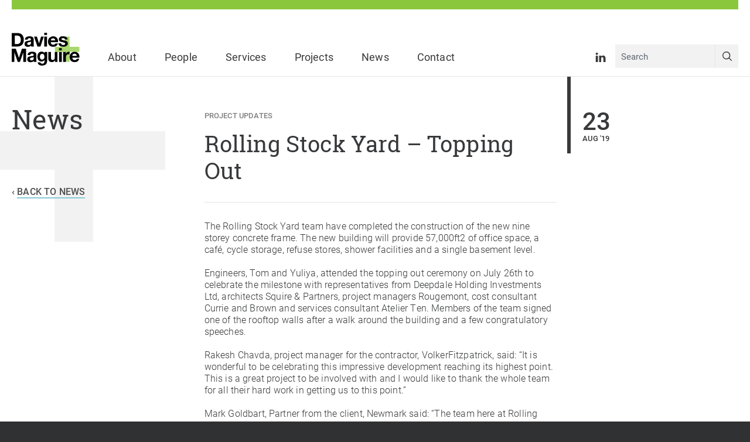

--- FILE ---
content_type: text/html; charset=UTF-8
request_url: https://www.dmag.com/news/rolling-stock-yard-topping-out/
body_size: 5644
content:
<!DOCTYPE html> <!--[if IE 7 ]><html class="ie ie7" xmlns=http://www.w3.org/1999/xhtml> <![endif]--> <!--[if IE 8 ]><html class="ie ie8" xmlns=http://www.w3.org/1999/xhtml> <![endif]--> <!--[if IE 9 ]><html class="ie ie9" xmlns=http://www.w3.org/1999/xhtml> <![endif]--> <!--[if (gt IE 9)|!(IE)]><!--><html xmlns=http://www.w3.org/1999/xhtml dir=ltr lang=en-GB prefix="og: https://ogp.me/ns#"> <!--<![endif]--><head><meta http-equiv="Content-Type" content="text/html; charset=UTF-8"><meta name="viewport" content="width=device-width, initial-scale=1"><meta name="apple-mobile-web-app-title" content="Davies Maguire"> <script async src="https://www.googletagmanager.com/gtag/js?id=G-5SCR4YW83C"></script> <script>window.dataLayer=window.dataLayer||[];function gtag(){dataLayer.push(arguments);}
gtag('js',new Date());gtag('config','G-5SCR4YW83C');</script> <title>Rolling Stock Yard - Topping Out | Davies Maguire</title><meta name="description" content="Engineers, Tom and Yuliya, attended the topping out ceremony on July 26th to celebrate the completion of the nine storey concrete frame."><meta name="robots" content="max-image-preview:large"><link rel=canonical href=https://www.dmag.com/news/rolling-stock-yard-topping-out/ ><meta name="generator" content="All in One SEO Pro (AIOSEO) 4.4.9.1"><meta property="og:locale" content="en_GB"><meta property="og:site_name" content="Davies Maguire"><meta property="og:type" content="article"><meta property="og:title" content="Rolling Stock Yard - Topping Out | Davies Maguire"><meta property="og:description" content="Engineers, Tom and Yuliya, attended the topping out ceremony on July 26th to celebrate the completion of the nine storey concrete frame."><meta property="og:url" content="https://www.dmag.com/news/rolling-stock-yard-topping-out/"><meta property="og:image" content="https://www.dmag.com/wp-content/uploads/Davies-Maguire-social-sharing-poster.png"><meta property="og:image:secure_url" content="https://www.dmag.com/wp-content/uploads/Davies-Maguire-social-sharing-poster.png"><meta property="og:image:width" content="1200"><meta property="og:image:height" content="627"><meta property="article:published_time" content="2019-08-23T15:12:43+00:00"><meta property="article:modified_time" content="2019-08-23T15:12:43+00:00"><meta name="twitter:card" content="summary_large_image"><meta name="twitter:site" content="@Davies_Maguire"><meta name="twitter:title" content="Rolling Stock Yard - Topping Out | Davies Maguire"><meta name="twitter:description" content="Engineers, Tom and Yuliya, attended the topping out ceremony on July 26th to celebrate the completion of the nine storey concrete frame."><meta name="twitter:creator" content="@Davies_Maguire"><meta name="twitter:image" content="https://www.dmag.com/wp-content/uploads/Davies-Maguire-social-sharing-poster.png"><meta name="google" content="nositelinkssearchbox"> <script type=application/ld+json class=aioseo-schema>{"@context":"https:\/\/schema.org","@graph":[{"@type":"BreadcrumbList","@id":"https:\/\/www.dmag.com\/news\/rolling-stock-yard-topping-out\/#breadcrumblist","itemListElement":[{"@type":"ListItem","@id":"https:\/\/www.dmag.com\/#listItem","position":1,"name":"Home","item":"https:\/\/www.dmag.com\/","nextItem":"https:\/\/www.dmag.com\/news\/rolling-stock-yard-topping-out\/#listItem"},{"@type":"ListItem","@id":"https:\/\/www.dmag.com\/news\/rolling-stock-yard-topping-out\/#listItem","position":2,"name":"Rolling Stock Yard - Topping Out","previousItem":"https:\/\/www.dmag.com\/#listItem"}]},{"@type":"Organization","@id":"https:\/\/www.dmag.com\/#organization","name":"Davies Maguire","url":"https:\/\/www.dmag.com\/","logo":{"@type":"ImageObject","url":"https:\/\/www.dmag.com\/wp-content\/uploads\/Davies_Maguire_logo.png","@id":"https:\/\/www.dmag.com\/news\/rolling-stock-yard-topping-out\/#organizationLogo","width":600,"height":290,"caption":"Davies Maguire"},"image":{"@id":"https:\/\/www.dmag.com\/#organizationLogo"},"sameAs":["https:\/\/twitter.com\/Davies_Maguire","https:\/\/www.instagram.com\/daviesmaguire\/","https:\/\/www.linkedin.com\/company\/davies-maguire---whitby"]},{"@type":"Person","@id":"https:\/\/www.dmag.com\/author\/daviesmaguire\/#author","url":"https:\/\/www.dmag.com\/author\/daviesmaguire\/","name":"daviesmaguire"},{"@type":"WebPage","@id":"https:\/\/www.dmag.com\/news\/rolling-stock-yard-topping-out\/#webpage","url":"https:\/\/www.dmag.com\/news\/rolling-stock-yard-topping-out\/","name":"Rolling Stock Yard - Topping Out | Davies Maguire","description":"Engineers, Tom and Yuliya, attended the topping out ceremony on July 26th to celebrate the completion of the nine storey concrete frame.","inLanguage":"en-GB","isPartOf":{"@id":"https:\/\/www.dmag.com\/#website"},"breadcrumb":{"@id":"https:\/\/www.dmag.com\/news\/rolling-stock-yard-topping-out\/#breadcrumblist"},"author":{"@id":"https:\/\/www.dmag.com\/author\/daviesmaguire\/#author"},"creator":{"@id":"https:\/\/www.dmag.com\/author\/daviesmaguire\/#author"},"datePublished":"2019-08-23T15:12:43+01:00","dateModified":"2019-08-23T15:12:43+01:00"},{"@type":"WebSite","@id":"https:\/\/www.dmag.com\/#website","url":"https:\/\/www.dmag.com\/","name":"Davies Maguire","description":"Award Winning Structural Engineers","inLanguage":"en-GB","publisher":{"@id":"https:\/\/www.dmag.com\/#organization"}}]}</script> <link rel=dns-prefetch href=//use.typekit.net><link rel=stylesheet href=https://www.dmag.com/wp-content/cache/minify/de7f8.css?x29098 media=all> <script src=https://use.typekit.net/qsb1qbx.js id=typekit-js></script> <script src=https://www.dmag.com/wp-content/cache/minify/d52ed.js?x29098></script> <link rel=https://api.w.org/ href=https://www.dmag.com/wp-json/ ><link rel=shortlink href='https://www.dmag.com/?p=1880'><link rel=alternate type=application/json+oembed href="https://www.dmag.com/wp-json/oembed/1.0/embed?url=https%3A%2F%2Fwww.dmag.com%2Fnews%2Frolling-stock-yard-topping-out%2F"><link rel=alternate type=text/xml+oembed href="https://www.dmag.com/wp-json/oembed/1.0/embed?url=https%3A%2F%2Fwww.dmag.com%2Fnews%2Frolling-stock-yard-topping-out%2F&#038;format=xml"><link rel="shortcut icon" href=https://www.dmag.com/wp-content/themes/daviesmaguire/_images/favicon.ico?x29098><link rel=apple-touch-icon-precomposed href=https://www.dmag.com/wp-content/themes/daviesmaguire/_images/apple-touch-icon-precomposed.png?x29098><script>try{Typekit.load({async:true});}catch(e){}</script></head><body class="news-template-default single single-news postid-1880"><div class="sitewrapper animatefast" id=top><div id=skiptocontent> <a href=#navbar>Skip to navigation</a> <a href=#content>Skip to main content</a></div><nav id=navbar aria-label="main navigation"><div class=container><div class="wrap animatefast"><div class=leftcol><div class=logo><a href=https://www.dmag.com><span>Davies Maguire</span><img src=https://www.dmag.com/wp-content/themes/daviesmaguire/_images/common/Davies-Maguire-logo.svg?x29098 alt="Davies Maguire" width=116 height=56></a></div><ul class=desktopmenu> <li><a href=https://www.dmag.com/about/ ><div class=itemwrap>About</div></a><ul class="subnav animatefast"><div class=spacer></div><div class="container largeplus"><div class=leftcol><h3>About Us</h3></div><div class=rightcol><div class=submenu> <li><a href=https://www.dmag.com/about/ >Company Profile</a></li>  <li><a href=https://www.dmag.com/technical-expertise/ >Technical Expertise</a></li>  <li><a href=https://www.dmag.com/sustainability/ >Sustainability</a></li>  <li><a href=https://www.dmag.com/clients-and-collaborators/ >Clients and Collaborators</a></li></div><div class=submenuphoto><img src=https://www.dmag.com/wp-content/uploads/about_davies_maguire_directors-480x256.jpg?x29098 srcset="https://www.dmag.com/wp-content/uploads/about_davies_maguire_directors-360x192.jpg 1060w, https://www.dmag.com/wp-content/uploads/about_davies_maguire_directors-480x256.jpg 1280w" alt="Davies Maguire directors" width=480 height=256><div class=photomask></div></div></div></div></ul> </li> <li><a href=https://www.dmag.com/people/ ><div class=itemwrap>People</div></a><ul class="subnav animatefast"><div class=spacer></div><div class="container largeplus"><div class=leftcol><h3>People</h3></div><div class=rightcol><div class=submenu> <li><a href=https://www.dmag.com/people/ >Team</a></li>  <li><a href=https://www.dmag.com/culture/ >Culture</a></li>  <li><a href=https://www.dmag.com/beyond-engineering/ >Beyond Engineering</a></li>  <li><a href=https://www.dmag.com/recruitment/ >Careers</a></li></div><div class=submenuphoto><img src=https://www.dmag.com/wp-content/uploads/Team-Photo-1a-website-Copy-480x256.jpg?x29098 srcset="https://www.dmag.com/wp-content/uploads/Team-Photo-1a-website-Copy-360x192.jpg 1060w, https://www.dmag.com/wp-content/uploads/Team-Photo-1a-website-Copy-480x256.jpg 1280w" alt width=480 height=256><div class=photomask></div></div></div></div></ul> </li> <li><a href=https://www.dmag.com/services/ ><div class=itemwrap>Services</div></a><ul class="subnav animatefast"><div class=spacer></div><div class="container largeplus"><div class=leftcol><h3>Services</h3></div><div class=rightcol><div class=submenu> <li><a href=https://www.dmag.com/services/#structural-engineering>Structural Engineering</a></li>  <li><a href=https://www.dmag.com/services/#geotechnical-engineering>Geotechnical Engineering</a></li>  <li><a href=https://www.dmag.com/services/#bridge-design>Bridge Design</a></li>  <li><a href=https://www.dmag.com/services/#civil-engineering>Civil Engineering</a></li>  <li><a href=https://www.dmag.com/services/#bim>BIM</a></li></div><div class=submenuphoto><img src=https://www.dmag.com/wp-content/uploads/output-onlineimagetools-3-e1651591917988-480x256.png?x29098 srcset="https://www.dmag.com/wp-content/uploads/output-onlineimagetools-3-e1651591917988-360x192.png 1060w, https://www.dmag.com/wp-content/uploads/output-onlineimagetools-3-e1651591917988-480x256.png 1280w" alt width=480 height=256><div class=photomask></div></div></div></div></ul> </li> <li><a href=https://www.dmag.com/projects/ ><div class=itemwrap>Projects</div></a><ul class="subnav animatefast"><div class=spacer></div><div class="container largeplus"><div class=leftcol><h3>Projects</h3></div><div class=rightcol><div class=submenu> <li><a href=https://www.dmag.com/projects/ >All Projects</a></li>  <li><a href=https://www.dmag.com/sectors/ >Sectors</a></li>  <li><a href=https://www.dmag.com/legacy-projects/ >Legacy Projects</a></li></div><div class=submenuphoto><img src=https://www.dmag.com/wp-content/uploads/output-onlinejpgtools-5-480x256.jpg?x29098 srcset="https://www.dmag.com/wp-content/uploads/output-onlinejpgtools-5-360x192.jpg 1060w, https://www.dmag.com/wp-content/uploads/output-onlinejpgtools-5-480x256.jpg 1280w" alt width=480 height=256><div class=photomask></div></div></div></div></ul> </li> <li><a href=https://www.dmag.com/news/ ><div class=itemwrap>News</div></a><ul class="subnav animatefast"><div class=spacer></div><div class="container largeplus"><div class=leftcol><h3>Latest News</h3></div><div class="rightcol latestnews"><div class=newsitem><div class=photo><a href=https://www.dmag.com/news/469-bethnal-green-road-wins-aj-award/ ><img src=https://www.dmag.com/wp-content/uploads/Website-News-Thumbnails-18-360x234.png?x29098 alt width=360 height=234></a></div><div class=details><h4><a href=https://www.dmag.com/news/469-bethnal-green-road-wins-aj-award/ >Bethnal Green Road Wins AJ Award</a></h4><div class=topic><a href=https://www.dmag.com/topics/engineering-news/ rel=tag>Industry News</a> | <a href=https://www.dmag.com/topics/project-updates/ rel=tag>Project Updates</a></div></div><div class=date><div class=day>28</div><div class=month>Nov '25</div></div></div><div class=newsitem><div class=photo><a href=https://www.dmag.com/news/berkeley-square-gets-planning/ ><img src=https://www.dmag.com/wp-content/uploads/Website-News-Thumbnails-1-7-360x234.png?x29098 alt width=360 height=234></a></div><div class=details><h4><a href=https://www.dmag.com/news/berkeley-square-gets-planning/ >Berkeley Square Gets Planning</a></h4><div class=topic><a href=https://www.dmag.com/topics/project-updates/ rel=tag>Project Updates</a></div></div><div class=date><div class=day>3</div><div class=month>Nov '25</div></div></div><div class=newsitem><div class=photo><a href=https://www.dmag.com/news/dmag-birthday-meeting-2025/ ><img src=https://www.dmag.com/wp-content/uploads/Website-News-Thumbnails-2-4-360x234.png?x29098 alt width=360 height=234></a></div><div class=details><h4><a href=https://www.dmag.com/news/dmag-birthday-meeting-2025/ >DMag Birthday Meeting 2025</a></h4><div class=topic><a href=https://www.dmag.com/topics/office-updates/ rel=tag>Office Updates</a></div></div><div class=date><div class=day>28</div><div class=month>Oct '25</div></div></div></div></div></ul> </li> <li><a href=https://www.dmag.com/london/ ><div class=itemwrap>Contact</div></a><ul class="subnav animatefast"><div class=spacer></div><div class="container largeplus"><div class=leftcol><h3>Contact</h3></div><div class=rightcol><div class=submenu> <li><a href=https://www.dmag.com/london/ >London</a></li>  <li><a href=https://www.dmag.com/oxford/ >Oxford</a></li>  <li><a href=https://www.dmag.com/cambridge/ >Cambridge</a></li></div><div class=submenuphoto><img src=https://www.dmag.com/wp-content/uploads/Davies_Maguire_location_map-480x256.jpg?x29098 srcset="https://www.dmag.com/wp-content/uploads/Davies_Maguire_location_map-360x192.jpg 1060w, https://www.dmag.com/wp-content/uploads/Davies_Maguire_location_map-480x256.jpg 1280w" alt="Our central London location" width=480 height=256><div class=photomask></div></div></div></div></ul> </li></ul></div><div class=rightcol><ul class=sociallinks> <li><a href=https://www.linkedin.com/company/davies-maguire target=_blank rel="nofollow, noopener" title=LinkedIn><span class=text>LinkedIn</span><img src=https://www.dmag.com/wp-content/themes/daviesmaguire/_images/common/icon-social-grey-linkedin.svg?x29098 alt=LinkedIn width=30 height=30></a></li></ul><div class=navbarsearch><form class=searchbox action=https://www.dmag.com method=get role=search> <input id=navbarsearch class=searchfield type=text name=s placeholder=Search value> <input class=searchsubmit type=submit name=submit value></form></div></div><div class=opennav>MENU</div></div></div></nav><div class=maincontent id=content><div class=newsarticle><div class="container largeplus"><div class=leftcol><h1>News</h1><div class=returnlink><a href=https://www.dmag.com/news/ >&lsaquo; <span>Back to News</span></a></div></div><div class=rightcol><div class=newsarticleintro><div class=topic><a href=https://www.dmag.com/topics/project-updates/ rel=tag>Project Updates</a></div><div class=heading><h1>Rolling Stock Yard &#8211; Topping Out</h1></div><div class=date><div class=day>23</div><div class=month>Aug '19</div></div></div><div class=newsarticlemain><p>The Rolling Stock Yard team have completed the construction of the new nine storey concrete frame. The new building will provide 57,000ft2 of office space, a café, cycle storage, refuse stores, shower facilities and a single basement level.</p><p>Engineers, Tom and Yuliya, attended the topping out ceremony on July 26<sup>th</sup> to celebrate the milestone with representatives from Deepdale Holding Investments Ltd, architects Squire &amp; Partners, project managers Rougemont, cost consultant Currie and Brown and services consultant Atelier Ten. Members of the team signed one of the rooftop walls after a walk around the building and a few congratulatory speeches.</p><p>Rakesh Chavda, project manager for the contractor, VolkerFitzpatrick, said: “It is wonderful to be celebrating this impressive development reaching its highest point. This is a great project to be involved with and I would like to thank the whole team for all their hard work in getting us to this point.”</p><p>Mark Goldbart, Partner from the client, Newmark said: “The team here at Rolling Stock Yard are doing fantastic work and I’m very pleased with the high quality of delivery to date. It is great to watch the project plans becoming a reality and I very much look forward to seeing the development progress over the coming months.”</p><p>Davies Maguire would like to thank all members of the team for a grear experience working on the Rolling Stock Yard. It&#8217;s been fantastic to be involved in the project from pre-planning to end of the construction stage and we’re very much looking forward to working with the team on future projects.</p><p><img decoding=async loading=lazy class="alignnone size-full wp-image-1882" src=https://www.dmag.com/wp-content/uploads/IMG_4506.jpg?x29098 alt width=1024 height=690 srcset="https://www.dmag.com/wp-content/uploads/IMG_4506.jpg 1024w, https://www.dmag.com/wp-content/uploads/IMG_4506-150x101.jpg 150w, https://www.dmag.com/wp-content/uploads/IMG_4506-440x296.jpg 440w, https://www.dmag.com/wp-content/uploads/IMG_4506-768x518.jpg 768w, https://www.dmag.com/wp-content/uploads/IMG_4506-820x553.jpg 820w, https://www.dmag.com/wp-content/uploads/IMG_4506-200x135.jpg 200w" sizes="(max-width: 1024px) 100vw, 1024px"></p><p><img decoding=async loading=lazy class="alignnone size-full wp-image-1883" src=https://www.dmag.com/wp-content/uploads/RSYTopOut1.jpg?x29098 alt width=1024 height=606 srcset="https://www.dmag.com/wp-content/uploads/RSYTopOut1.jpg 1024w, https://www.dmag.com/wp-content/uploads/RSYTopOut1-150x89.jpg 150w, https://www.dmag.com/wp-content/uploads/RSYTopOut1-440x260.jpg 440w, https://www.dmag.com/wp-content/uploads/RSYTopOut1-768x455.jpg 768w, https://www.dmag.com/wp-content/uploads/RSYTopOut1-820x485.jpg 820w, https://www.dmag.com/wp-content/uploads/RSYTopOut1-200x118.jpg 200w" sizes="(max-width: 1024px) 100vw, 1024px"></p></div></div></div></div><div class="similarblock similarnews"><div class="container largeplus"><div class=leftcol><h3>Similar News</h3><ul class=filternav> <li class="cat-item cat-item-2"><a href=https://www.dmag.com/topics/engineering-news/ ><span>Industry News</span> +</a> </li> <li class="cat-item cat-item-28"><a href=https://www.dmag.com/topics/insights/ ><span>Insights</span> +</a> </li> <li class="cat-item cat-item-3"><a href=https://www.dmag.com/topics/office-updates/ ><span>Office Updates</span> +</a> </li> <li class="cat-item cat-item-27"><a href=https://www.dmag.com/topics/people/ ><span>People</span> +</a> </li> <li class="cat-item cat-item-4"><a href=https://www.dmag.com/topics/project-updates/ ><span>Project Updates</span> +</a> </li> <li class="cat-item cat-item-5"><a href=https://www.dmag.com/topics/recruitment/ ><span>Recruitment</span> +</a> </li> <li class="cat-item cat-item-26"><a href=https://www.dmag.com/topics/sustainability/ ><span>Sustainability</span> +</a> </li></ul></div><div class=rightcol><div class=newsitem><div class=photo><a href=https://www.dmag.com/news/469-bethnal-green-road-wins-aj-award/ ><img src=https://www.dmag.com/wp-content/uploads/Website-News-Thumbnails-18.png?x29098 alt width=600 height=390></a></div><div class=details><h4><a href=https://www.dmag.com/news/469-bethnal-green-road-wins-aj-award/ >Bethnal Green Road Wins AJ Award</a></h4><div class=topic><a href=https://www.dmag.com/topics/engineering-news/ rel=tag>Industry News</a> | <a href=https://www.dmag.com/topics/project-updates/ rel=tag>Project Updates</a></div></div><div class=date><div class=day>28</div><div class=month>Nov '25</div></div></div><div class=newsitem><div class=photo><a href=https://www.dmag.com/news/berkeley-square-gets-planning/ ><img src=https://www.dmag.com/wp-content/uploads/Website-News-Thumbnails-1-7.png?x29098 alt width=600 height=390></a></div><div class=details><h4><a href=https://www.dmag.com/news/berkeley-square-gets-planning/ >Berkeley Square Gets Planning</a></h4><div class=topic><a href=https://www.dmag.com/topics/project-updates/ rel=tag>Project Updates</a></div></div><div class=date><div class=day>3</div><div class=month>Nov '25</div></div></div><div class=newsitem><div class=photo><a href=https://www.dmag.com/news/davies-maguire-win-highly-commended-at-bcia-awards/ ><img src=https://www.dmag.com/wp-content/uploads/Website-News-Thumbnails-20.png?x29098 alt width=600 height=390></a></div><div class=details><h4><a href=https://www.dmag.com/news/davies-maguire-win-highly-commended-at-bcia-awards/ >Davies Maguire win Highly Commended at BCIA Awards</a></h4><div class=topic><a href=https://www.dmag.com/topics/engineering-news/ rel=tag>Industry News</a> | <a href=https://www.dmag.com/topics/project-updates/ rel=tag>Project Updates</a></div></div><div class=date><div class=day>9</div><div class=month>Oct '25</div></div></div></div></div></div></div><div class=footer><div class=upperfooter><div class=container><div class=leftcol><a href=https://www.dmag.com><img src=https://www.dmag.com/wp-content/themes/daviesmaguire/_images/common/Davies-Maguire-logo-footer.svg?x29098 alt="Davies Maguire" width=87 height=42></a></div><div class=rightcol><div class=address> Davies Maguire<br> 20 Flaxman Terrace<br> London WC1H 9AT</div><div class=contacts><div class=tel>+44 (0)20 7388 9406</div><div class=email><a href=mailto:info@dmag.com>info@dmag.com</a></div></div><div class=social><ul class=sociallinks> <li><a href=https://www.linkedin.com/company/davies-maguire target=_blank rel="nofollow, noopener" title=LinkedIn><span class=text>LinkedIn</span><img src=https://www.dmag.com/wp-content/themes/daviesmaguire/_images/common/icon-social-white-linkedin.svg?x29098 alt=LinkedIn width=44 height=44></a></li></ul></div></div></div></div><div class=lowerfooter><div class=container><div class=leftcol><div class=bsilogo><img src=https://www.dmag.com/wp-content/uploads/Davies-Maguire-ISO-9001.png?x29098 alt="Davies Maguire ISO 9001" width=172 height=100></div></div><div class=rightcol><ul> <li>&copy; 2026 Davies Maguire Limited. <span>All Rights Reserved.</span></li> <li id=menu-item-1437 class="menu-item menu-item-type-post_type menu-item-object-page menu-item-1437"><a href=https://www.dmag.com/quality-policy/ >Quality Policy</a></li> <li id=menu-item-1105 class="menu-item menu-item-type-post_type menu-item-object-page menu-item-1105"><a href=https://www.dmag.com/terms/ >Terms &#038; Conditions</a></li> <li id=menu-item-1104 class="menu-item menu-item-type-post_type menu-item-object-page menu-item-privacy-policy menu-item-1104"><a rel=privacy-policy href=https://www.dmag.com/privacy/ >Privacy &#038; Cookies</a></li> <li id=menu-item-1103 class="menu-item menu-item-type-post_type menu-item-object-page menu-item-1103"><a href=https://www.dmag.com/sitemap/ >Sitemap</a></li> <li>Website by <a href=https://www.pixelparlour.co.uk target=_blank>The Pixel Parlour</a></li></ul><p>Registered in England and Wales <span>.</span> Registration no. 07370252 <span>.</span> Registered address: 2 Leman Street, London E1W 9US, United Kingdom</p></div></div></div></div></div><div id=bkgdoverlay class="move fadeIn"></div><div id=mobilelayer class=animatefast><div class=container><div class="closenav animateslow"></div><ul class=mobilenav> <li id=menu-item-1143 class="menu-item menu-item-type-post_type menu-item-object-page menu-item-has-children menu-item-1143"><a href=https://www.dmag.com/about/ >About Us</a><ul class=sub-menu> <li id=menu-item-2254 class="menu-item menu-item-type-post_type menu-item-object-page menu-item-2254"><a href=https://www.dmag.com/about/ >Company History</a></li> <li id=menu-item-2837 class="menu-item menu-item-type-post_type menu-item-object-page menu-item-2837"><a href=https://www.dmag.com/technical-expertise/ >Technical Expertise</a></li> <li id=menu-item-2252 class="menu-item menu-item-type-post_type menu-item-object-page menu-item-2252"><a href=https://www.dmag.com/sustainability/ >Sustainability</a></li></ul> </li> <li id=menu-item-1142 class="menu-item menu-item-type-post_type menu-item-object-page menu-item-has-children menu-item-1142"><a href=https://www.dmag.com/people/ >People</a><ul class=sub-menu> <li id=menu-item-1148 class="menu-item menu-item-type-post_type menu-item-object-page menu-item-1148"><a href=https://www.dmag.com/people/ >Team</a></li> <li id=menu-item-1146 class="menu-item menu-item-type-post_type menu-item-object-page menu-item-1146"><a href=https://www.dmag.com/clients-and-collaborators/ >Clients &#038; Collaborators</a></li> <li id=menu-item-1151 class="menu-item menu-item-type-post_type menu-item-object-page menu-item-1151"><a href=https://www.dmag.com/culture/ >Culture</a></li> <li id=menu-item-1150 class="menu-item menu-item-type-post_type menu-item-object-page menu-item-1150"><a href=https://www.dmag.com/beyond-engineering/ >Beyond Engineering</a></li> <li id=menu-item-1149 class="menu-item menu-item-type-post_type menu-item-object-page menu-item-1149"><a href=https://www.dmag.com/recruitment/ >Careers</a></li></ul> </li> <li id=menu-item-1141 class="menu-item menu-item-type-post_type menu-item-object-page menu-item-1141"><a href=https://www.dmag.com/services/ >Services</a></li> <li id=menu-item-1144 class="menu-item menu-item-type-custom menu-item-object-custom menu-item-1144"><a href=https://www.dmag.com/projects/ >Projects</a></li> <li id=menu-item-1145 class="menu-item menu-item-type-custom menu-item-object-custom menu-item-1145"><a href=https://www.dmag.com/news/ >News</a></li> <li id=menu-item-1140 class="menu-item menu-item-type-post_type menu-item-object-page menu-item-1140"><a href=https://www.dmag.com/london/ >Contact</a></li></ul><ul class=contacts> <li>+44 (0)20 7388 9406</li>  <li><a href=mailto:info@dmag.com>info@dmag.com</a></li></ul><ul class=sociallinks> <li><a href=https://www.linkedin.com/company/davies-maguire target=_blank rel="nofollow, noopener" title=LinkedIn><span class=text>LinkedIn</span><img src=https://www.dmag.com/wp-content/themes/daviesmaguire/_images/common/icon-social-grey-linkedin.svg?x29098 alt=LinkedIn width=30 height=30></a></li></ul></div></div><!--[if lte IE 7]><div class=iewarning><h3>Your browser is out of date!</h3><p>This may limit your browsing experience of our website. For the best experience please update your browser.</p></div> <![endif]--><!--[if IE 8 ]><div class=iewarning><h3>Your browser is out of date!</h3><p>This may limit your browsing experience of our website. For the best experience please update your browser.</p></div> <![endif]--> <script src=https://www.dmag.com/wp-content/cache/minify/b8a6f.js?x29098></script> </body></html>

--- FILE ---
content_type: text/css
request_url: https://www.dmag.com/wp-content/cache/minify/de7f8.css?x29098
body_size: 16091
content:
/*! This file is auto-generated */
.wp-block-button__link{color:#fff;background-color:#32373c;border-radius:9999px;box-shadow:none;text-decoration:none;padding:calc(.667em + 2px) calc(1.333em + 2px);font-size:1.125em}.wp-block-file__button{background:#32373c;color:#fff;text-decoration:none}html,body,div,span,applet,object,iframe,h1,h2,h3,h4,h5,h6,p,blockquote,pre,a,abbr,acronym,address,big,cite,code,del,dfn,em,font,img,ins,kbd,q,s,samp,small,strike,strong,sup,tt,var,b,u,i,center,dl,dt,dd,ol,ul,li,fieldset,form,label,legend,table,caption,tbody,tfoot,thead,tr,th,td{margin:0;padding:0;border:0;outline:0;font-size:100%;vertical-align:baseline;background:transparent}body{line-height:1}ol,ul{list-style:none}blockquote,q{quotes:none}blockquote:before,blockquote:after,q:before,q:after{content:'';content:none}:focus{outline:0}ins{text-decoration:none}del{text-decoration:line-through}table{border-collapse:collapse;border-spacing:0}.clearfix:after{content:".";display:block;height:0;clear:both;visibility:hidden}.clearfix{display:inline-block}/*\*/.clearfix{display:block}/**/.none{display:none}.hidden{display:none}.alignleft{float:left}.alignright{float:right}.aligncenter{margin-left:auto;margin-right:auto;display:block;clear:both}.clear{clear:both;display:block;font-size:0;height:0;line-height:0;width:100%}section,article,header,footer,nav,aside,hgroup{display:block}*{margin:0}html{-webkit-text-size-adjust:none;background-color:#303133}body{height:100%;font-family:'roboto',Helvetica,Arial,sans-serif;font-size:16px;font-weight:300;letter-spacing:0.01em;color:#38393b;background-color:#fff}.left{float:left}.right{float:right}.half{width:50%}img{max-width:100%;height:auto;vertical-align:bottom}.ie8 img{width:auto}.comment-content img, .entry-content img, .entry-summary img, #site-header img, .widget img,.wp-caption{max-width:100%}.comment-content img[height], .entry-content img, .entry-summary img, img[class*="align"], img[class*="wp-image-"], img[class*="attachment-"], #site-header img{height:auto}img.size-full, img.size-large, .wp-post-image, .post-thumbnail img{height:auto;max-width:100%}img.alignleft{max-width:50%;margin:0 4% 4% 0}img.alignright{max-width:50%;margin:0 0 4% 4%}img.aligncenter,img.aligncentre{margin:0 auto}embed,iframe,object,video{margin-bottom:24px;max-width:100%}pre{font-size:0.8em;font-weight:500;line-height:1.3em;padding:11px;margin-bottom:22px;background:#F9F9FD;border:1px solid #DBDBDB;overflow:auto;white-space:pre-wrap;word-wrap:break-word}pre a{font-weight:normal}hr{border:0;height:0;margin:0 0 22px 0;border-top:1px solid rgba(0, 0, 0, 0.1);border-bottom:1px solid rgba(255, 255, 255, 0.3)}a,img,input,select,textarea,.animatefast{transition:all 0.3s ease-out;-webkit-transition:all 0.3s ease-out;-moz-transition:all 0.3s ease-out;-ms-transition:all 0.3s ease-out;-o-transition:all 0.3s ease-out}.animateslow{transition:all 0.6s ease-out;-webkit-transition:all 0.6s ease-out;-moz-transition:all 0.6s ease-out;-ms-transition:all 0.6s ease-out;-o-transition:all 0.6s ease-out}.notransition, .notransition img, .gm-style img{transform:none;-webkit-transition:none;-moz-transition:none;-ms-transition:none;-o-transition:none}a{color:#8bc73c;text-decoration:none}a:hover,a:active,a:focus{color:#38393b}.thecontent a{color:#8bc73c;border-bottom:1px solid #e5e5e5}.thecontent a:hover, .thecontent a:active{border-bottom:1px solid #808080}b,strong{font-weight:600}em,dfn,cite,i{font-style:italic}h1,h2,h3,h4,h5,h6{font-family:'roboto-slab',Helvetica,Arial,sans-serif;line-height:1.2em;font-weight:400;margin:0 0 12px 0}h1{font-size:3.2em;line-height:1em}h2{font-size:2em}h3{font-size:1.8em}h4{font-size:1.4em}h5{font-size:1.3em}h6{}p{line-height:1.3em;margin:0 0 20px 0}.wp-caption{overflow:hidden}.wp-caption img{margin:0}.wp-caption.alignleft{margin:0 5% 0 0}.wp-caption.alignright{margin:0 0 0 5%}.wp-caption.aligncenter,.wp-caption.aligncentre{margin:0 auto}p.wp-caption-text{text-align:center;padding:8px 12px;margin-top:-2px;background-color:#f5f6f2}blockquote{padding:14px 30px 14px 24px;margin:0 0 20px 0;border-left:3px solid #4d4d4d;border-right:1px solid #E5E5E8}blockquote p{margin:0}.thecontent ol{list-style:decimal;margin:0 0 20px 30px}.thecontent ol li{line-height:1.3em;margin:0 0 8px 0}.thecontent ol ol{padding:10px 0 0 0}.thecontent ol li li{font-size:inherit}.thecontent ul{list-style:none;margin:0 0 20px 0}.thecontent ul li{line-height:1.3em;margin:0 0 8px 0;padding:0 0 0 20px;background-image:url(/wp-content/themes/daviesmaguire/_images/common/bkgd-bulletpoint.svg?x29098);background-repeat:no-repeat;background-position:4px 10px;-webkit-box-sizing:border-box;-moz-box-sizing:border-box;box-sizing:border-box}.no-svg .thecontent ul li{background-image:url(/wp-content/themes/daviesmaguire/_images/common/bkgd-bulletpoint.png?x29098)}.thecontent ul ul{padding:10px 0 0 0}.thecontent ul li li{font-size:inherit}.btn{display:inline-block;line-height:60px;color:#fff !important;background:#4d4d4d;border:none !important;padding:0 30px;margin:2px}.btn:hover,.btn:active,.btn:focus{color:#fff;opacity:0.8}.whitebtn{color:#4d4d4d !important;background-color:#fff}.whitebtn:hover,.whitebtn:active,.whitebtn:focus{color:#4d4d4d;opacity:0.8}.slimbtn{line-height:44px;padding:0 20px}.fwbtn{display:block;text-align:center}.pluslink{display:inline-block;font-weight:400;text-transform:uppercase;color:#4d4d4d !important}.pluslink:hover,.pluslink:active,.pluslink:focus{color:#88c9d7 !important}.pluslink span{border-bottom:2px solid #88c9d7}.textleft{text-align:left}.textright{text-align:right}.textcentred,.textcentered{text-align:center}.hidden{display:none}.move{visibility:hidden}.sitewrapper{padding:131px 0 0 0}.sitewrapper.moving{padding:97px 0 0 0}.container{max-width:1360px;padding:0 20px;margin:0 auto;overflow:hidden}#skiptocontent{position:relative;float:left}#skiptocontent a{position:absolute;left:-10000px;font-size:13px;z-index:1000;margin:0 8px 0 0;text-decoration:underline}.iewarning{position:fixed;bottom:0;width:100%;padding:16px 0;text-align:center;color:#FFF;background-color:#C1272D;z-index:999}.iewarning h3{color:#FFF;margin:0 0 4px 0}.iewarning p{color:#FFF;padding:0 40px;margin:0}.iewarning a{color:#FFF;text-decoration:underline}.iewarning a:hover{color:#67111C}.browserwidth{position:fixed;bottom:0;right:0;font-size:0.8em;text-align:center;color:#665C63;padding:8px;background-color:#E5E5E8;z-index:999}.refinelayout{display:none;position:fixed;bottom:0;left:0;font-size:0.8em;text-align:center;color:#fff;padding:8px;background-color:#8bc73c;z-index:999}.showipad{display:none}.showmobile{display:none}.showphone{display:none}::-webkit-input-placeholder{color:#606872}:-moz-placeholder{color:#606872}::-moz-placeholder{color:#606872}:-ms-input-placeholder{color:#606872}.req{color:#4F4E57}label{color:#313C49}input,select,textarea{width:100%;font-family:'roboto',Helvetica,Arial,sans-serif;font-size:15px;color:#38393b;margin:0;padding:0 10px;border:1px solid #C9C9C9;border-radius:0;outline:none;-webkit-box-sizing:border-box;-moz-box-sizing:border-box;box-sizing:border-box}input:hover,select:hover,textarea:hover,input:focus,select:focus,textarea:focus{border:1px solid #4EB6D4}input{-webkit-appearance:none}textarea{padding:10px;-webkit-appearance:none}.ie8 textarea{padding:0}.ie7 textarea{padding:0}button{font-family:'roboto',Helvetica,Arial,sans-serif;border:none}button:hover,button:focus{cursor:pointer}.inputblock,.textareablock,.submitblock{margin:0 0 10px 0;overflow:hidden}.inputblock br, .textareablock br, .submitblock br{display:none}.inputblock input{height:40px;line-height:40px}.input.wpcf7-form-control{}.inputblock select{height:40px;line-height:40px}.select.wpcf7-form-control{}.textareablock textarea{width:100%;min-width:100%;max-width:100%;min-height:160px}input[type="submit"],input.submit,input.wpcf7-submit,input.btn_event_form_submit{width:auto;font-size:20px;font-weight:400;height:40px;line-height:40px;text-align:left;text-transform:uppercase;color:#FFF;margin:0;background-color:#4EB6D4;border:none}input.btn_event_form_submit{width:100%;text-align:center}input[type="submit"]:hover,input.submit:hover,input.wpcf7-submit:hover,input.btn_event_form_submit:hover,input[type="submit"]:focus,input.submit:focus,input.wpcf7-submit:focus,input.btn_event_form_submit:focus{background-color:#48A6C1;cursor:pointer}.mainsearch{display:inline-block;position:relative;width:inherit;max-width:400px;height:40px;line-height:40px;margin:0}.mainsearch form{position:relative}.mainsearch input{float:right;height:40px;line-height:40px;background-color:#f2f2f2;border:none}.mainsearch input[type="submit"]{position:absolute;top:0;right:0;width:40px;height:40px;padding:0;background-image:url(/wp-content/themes/daviesmaguire/_images/common/icon-submitsearch.svg?x29098);background-repeat:no-repeat;background-position:center center;border-left:1px solid #e5e5e5}.no-svg .mainsearch input[type="submit"]{background-image:url(/wp-content/themes/daviesmaguire/_images/common/icon-submitsearch.png?x29098)}.mainsearch input[type="submit"]:hover, .mainsearch input[type="submit"]:active, .mainsearch input[type="submit"]:focus{background-color:#eaeaea}#navbar{position:fixed;top:0;width:100%;background-color:#fff;border-bottom:1px solid #e5e5e5;opacity:1;z-index:999}#navbar .wrap{padding:40px 0 0 0;border-top:16px solid #8bc73c;overflow:hidden}#navbar .leftcol{float:left;width:67%}#navbar .rightcol{float:right;width:33%;text-align:right;padding:20px 0 0 0}#navbar .logo{float:left}#navbar .logo img{opacity:1}#navbar .logo span{display:none}#navbar .logo img:hover, #navbar .logo img:active, #navbar .logo img:focus{opacity:0.9}#navbar .logo img{vertical-align:bottom}#navbar ul.desktopmenu{font-size:0;line-height:0}#navbar ul.desktopmenu li{display:inline-block;height:74px;vertical-align:bottom;font-size:18px;font-weight:400;padding:0}.ie7 #navbar ul.desktopmenu li{display:inline}#navbar ul.desktopmenu li a{display:block;line-height:70px;color:#38393b;text-decoration:none;padding:0 24px}#navbar ul.desktopmenu li:first-child a{padding-left:48px}#navbar ul.desktopmenu li.firstchild a{padding-left:48px}#navbar ul.desktopmenu li a .itemwrap{display:block;border-top:6px solid transparent}#navbar ul.desktopmenu li:hover a .itemwrap, #navbar ul.desktopmenu li:active a .itemwrap, #navbar ul.desktopmenu li:focus a .itemwrap{border-top-color:#e5e5e5}#navbar ul.desktopmenu li.current-menu-item a .itemwrap, #navbar ul.desktopmenu li.current_page_item a .itemwrap, #navbar ul.desktopmenu li.current_page_parent a .itemwrap, #navbar ul.desktopmenu li.current-page-ancestor a .itemwrap{border-top-color:#8bc73c}#navbar ul ul.subnav{display:none}#navbar ul li:hover>ul.subnav{display:block;z-index:3}#navbar ul ul.subnav{position:absolute;top:117px;left:0;width:100%;font-size:17px;line-height:1em;padding:0;margin:0;z-index:2;background-color:#f1f1f1}#navbar ul ul.subnav .spacer{height:15px;background-color:#FFF}#navbar ul ul.subnav a{line-height:inherit;border:none}#navbar ul ul.subnav h3{font-size:3em;line-height:1em;margin:0 0 26px 0}#navbar ul ul.subnav p{font-weight:300}#navbar ul ul.subnav p a{color:#8bc73c}#navbar ul ul.subnav .container{padding-top:40px;padding-bottom:40px;overflow:hidden}#navbar ul li ul.subnav a{display:inline;line-height:1.2em;padding:0}#navbar ul ul.subnav .leftcol{float:left;width:24.5%;padding:10px 0 0 0}#navbar ul ul.subnav .rightcol{float:right;width:73.5%;text-align:left;padding:0}#navbar ul ul.subnav .submenu{float:left;width:48%}#navbar ul ul.subnav .submenu.textcontent{padding-top:20px}#navbar ul ul.subnav .submenu li{display:block;height:52px;padding:0;margin:0;background-image:url(/wp-content/themes/daviesmaguire/_images/common/bkgd-submenu-arrow.svg?x29098);background-repeat:no-repeat;background-position:right center;border-bottom:1px solid #cbcbcb}.no-svg #navbar ul ul.subnav .submenu li{background-image:url(/wp-content/themes/daviesmaguire/_images/common/bkgd-submenu-arrow.png?x29098)}#navbar ul ul.subnav .submenu li:last-child{border:none}#navbar ul ul.subnav .submenu li.lastchild{border:none}#navbar ul ul.subnav .submenu li a{display:block;line-height:52px;padding:0 !important}#navbar ul ul.subnav .submenu li a:hover{padding-left:8px !important}#navbar ul ul.subnav .submenuphoto{position:relative;float:right;width:48%}#navbar ul ul.subnav .submenuphoto img{width:100%}#navbar ul ul.subnav .submenuphoto .photomask{position:absolute;bottom:55%;left:0;width:85px;height:156px;background-image:url(/wp-content/themes/daviesmaguire/_images/common/bkgd-photomask-grey-topleft.svg?x29098);background-repeat:no-repeat;background-position:right top}.no-svg #navbar ul ul.subnav .submenuphoto .photomask{background-image:url(/wp-content/themes/daviesmaguire/_images/common/bkgd-photomask-grey-topleft.png?x29098)}#navbar ul.filternav li{display:block;padding:0 !important}#navbar .latestprojects .project{float:left;width:32%;margin:0 2% 0 0}#navbar .latestprojects .project:last-child{margin:0}#navbar .latestnews{padding:0}#navbar .sociallinks{display:inline-block}#navbar .sociallinks li{float:left;line-height:40px;margin:0 0 0 10px}#navbar .sociallinks li:first-child{margin-left:0}#navbar .sociallinks li img{vertical-align:middle}#navbar .sociallinks li span{display:none}#navbar .sociallinks li a:hover, #navbar .sociallinks li a:active, #navbar .sociallinks li a:focus{opacity:0.8}#navbar .navbarsearch{display:inline-block;position:relative;height:40px;line-height:40px;margin:0 0 0 10px}#navbar .navbarsearch form{position:relative}#navbar .navbarsearch input{float:right;max-width:210px;height:40px;line-height:40px;background-color:#f2f2f2;border:none}#navbar .navbarsearch input[type="submit"]{position:absolute;top:0;right:0;width:40px;height:40px;padding:0;background-image:url(/wp-content/themes/daviesmaguire/_images/common/icon-submitsearch.svg?x29098);background-repeat:no-repeat;background-position:center center;border-left:1px solid #e5e5e5}.no-svg #navbar .navbarsearch input[type="submit"]{background-image:url(/wp-content/themes/daviesmaguire/_images/common/icon-submitsearch.png?x29098)}#navbar .navbarsearch input[type="submit"]:hover, #navbar .navbarsearch input[type="submit"]:active, #navbar .navbarsearch input[type="submit"]:focus{background-color:#eaeaea}#navbar.moving .wrap{padding:16px 0 0 0;border-top-width:6px}#navbar.moving ul ul.subnav{top:82px}#navbar.scrollup .wrap{padding:40px 0 0 0;border-top-width:16px}#navbar.scrollup ul ul.subnav, #navbar.moving.scrollup ul ul.subnav{top:117px}#navbar.moving.bottom .wrap{padding:40px 0 0 0;border-top-width:16px}#navbar.moving.bottom ul ul.subnav{top:117px}#bkgdoverlay{display:none;position:fixed;top:0;right:0;bottom:0;left:0;background-color:rgba(26,26,26,0.6);z-index:99}#bkgdoverlay.showoverlay{display:block}.opennav{display:none;position:absolute;top:50%;right:-20px;height:62px;line-height:62px;font-weight:400;padding:0 52px 0 20px;margin:-31px 0 0 0;background-image:url(/wp-content/themes/daviesmaguire/_images/common/bkgd-open-mobilenav.svg?x29098);background-repeat:no-repeat;background-position:right 20px center;cursor:pointer}.no-svg .opennav{background-image:url(/wp-content/themes/daviesmaguire/_images/common/bkgd-open-mobilenav.png?x29098)}#mobilelayer{position:fixed;top:0;right:-40%;bottom:0;left:100%;height:100%;background-color:#fafafa;border-top:8px solid #8bc73c;overflow:hidden;z-index:99999}#mobilelayer.showmenu{left:60%}#mobilelayer .container{height:100%;padding:60px 20px 60px 0;overflow-y:auto;-webkit-box-sizing:border-box;-moz-box-sizing:border-box;box-sizing:border-box;-webkit-appearance:none;-moz-appearance:none}.closenav{position:absolute;top:0;right:50%;width:50px;height:50px;font-size:0.8em;line-height:50px;background-color:#38393b;background-image:url(/wp-content/themes/daviesmaguire/_images/common/bkgd-close-mobilenav.svg?x29098);background-repeat:no-repeat;background-position:center center;cursor:pointer}.no-svg .closenav{background-image:url(/wp-content/themes/daviesmaguire/_images/common/bkgd-close-mobilenav.png?x29098)}.closenav:hover{background-color:#8bc73c}#mobilelayer ul.mobilenav{font-size:1.3em;font-weight:400;margin:0 0 26px 0;border-bottom:1px solid #e5e5e5;overflow:hidden}#mobilelayer ul.mobilenav li{margin:0 0 28px 0}#mobilelayer ul.mobilenav li a{display:block;color:#000;padding:0 0 0 20px;border-left:6px solid transparent}#mobilelayer ul.mobilenav li a:hover, #mobilelayer ul.mobilenav li a:active, #mobilelayer ul.mobilenav li a:focus{border-left-color:#8bc73c}#mobilelayer ul.mobilenav li.current-menu-item a, #mobilelayer ul.mobilenav li.current_page_item a, #mobilelayer ul.mobilenav li.current_page_parent a, #mobilelayer ul.mobilenav li.current-page-ancestor a{border-left-color:#8bc73c}#mobilelayer ul.mobilenav li ul.sub-menu{padding:12px 0 0 0}#mobilelayer ul.mobilenav li ul.sub-menu li{font-size:0.7em;font-weight:300;margin:0 0 12px 0}#mobilelayer ul.mobilenav li ul.sub-menu li a, #mobilelayer ul.mobilenav li ul.sub-menu li a, #mobilelayer ul.mobilenav li ul.sub-menu li a{padding-left:28px;border-left-color:transparent !important}#mobilelayer ul.contacts{padding:0 0 0 26px}#mobilelayer ul.contacts li{font-family:'roboto-slab',Helvetica,Arial,sans-serif;font-size:1.2em;font-weight:400;margin:0 0 18px 0}#mobilelayer ul.contacts li a{color:#38393b}#mobilelayer ul.contacts li a:hover, #mobilelayer ul.contacts li a:active, #mobilelayer ul.contacts li a:focus{color:#8bc73c}#mobilelayer ul.sociallinks{font-size:0;line-height:0;padding:0 0 0 21px}#mobilelayer ul.sociallinks li{display:inline-block;margin:0 10px 0 0}#mobilelayer ul.sociallinks li span{display:none}#mobilelayer ul.sociallinks li a{border:none !important}#mobilelayer ul.sociallinks li a:hover, #mobilelayer ul.sociallinks li a:active, #mobilelayer ul.sociallinks li a:focus{opacity:0.8}.footer{color:#fff;background-color:#38393b}.footer a{border-bottom:1px solid transparent}.footer a:hover, .footer a:active, .footer a:focus{color:#fff;border-bottom:1px solid #8bc73c}.upperfooter{padding:0 0 50px 0}.upperfooter .leftcol{float:left;width:26.5%;padding:50px 0 0 0}.upperfooter .rightcol{float:right;width:73.5%;padding:34px 0 0 0;border-top:16px solid #4d4d4d;overflow:hidden}.upperfooter .leftcol a{border:none}.upperfooter .address{float:left;width:30%;line-height:1.2em}.upperfooter .contacts{float:left;width:40%;font-family:'roboto-slab',Helvetica,Arial,sans-serif;font-size:1.3em;font-weight:300;line-height:1.2em}.upperfooter .social{float:left;width:30%}.upperfooter .contacts .tel a{color:#fff}.upperfooter ul.sociallinks{font-size:0;line-height:0}.upperfooter ul.sociallinks li{display:inline-block;margin:0 10px 10px 0}.upperfooter ul.sociallinks li:last-child{margin-right:0}.upperfooter ul.sociallinks li span{display:none}.upperfooter ul.sociallinks li a{border:none !important}.upperfooter ul.sociallinks li a:hover, .upperfooter ul.sociallinks li a:active, .upperfooter ul.sociallinks li a:focus{opacity:0.8}@media screen and (min-width: 0px) and (max-width: 599px){.upperfooter ul.sociallinks li{margin-bottom:0}}.lowerfooter{color:#d6d6d6;padding:16px 0;background-color:#303133}.lowerfooter a{color:#d6d6d6}.lowerfooter .leftcol{float:left;width:26.5%}.lowerfooter .rightcol{float:right;width:73.5%}.lowerfooter .bsilogo{max-height:50px}.lowerfooter .bsilogo img{width:auto;max-height:50px}.lowerfooter ul{font-size:0;line-height:0}.lowerfooter ul li{display:inline-block;font-size:13px;line-height:1.2em;margin:0 0 6px 0}.lowerfooter ul li:after{content:'.';color:#838383;padding:0 10px}.lowerfooter ul li:last-child:after{content:'';padding:0}.lowerfooter ul li a{display:inline-block}.lowerfooter p{font-size:13px;line-height:1.5em;color:#838383}.lowerfooter p span{padding:0 10px}.gm-control-active>img{top:25%;left:25%}.largeplus{background-image:url(/wp-content/themes/daviesmaguire/_images/common/icon-plus-large-grey.svg?x29098);background-repeat:no-repeat;background-position:-30px -30px}.no-svg .largeplus{background-image:url(/wp-content/themes/daviesmaguire/_images/common/icon-plus-large-grey.png?x29098)}.largeparagraph p{font-family:'roboto-slab',Helvetica,Arial,sans-serif;font-size:1.6em;font-weight:300;line-height:1.2em}.jumboparagraph p{font-family:'roboto-slab',Helvetica,Arial,sans-serif;font-size:2em;font-weight:300;line-height:1.2em}.returnlink{font-weight:500;text-transform:uppercase;padding:80px 0 0 0}.returnlink a{color:#4d4d4d}.returnlink a:hover, .returnlink a:active, .returnlink a:focus{color:#88c9d7}.returnlink span{border-bottom:2px solid #88c9d7}.divideline{float:left;width:100%;height:54px;line-height:54px;background-image:url(/wp-content/themes/daviesmaguire/_images/common/bkgd-divideline.svg?x29098);background-repeat:no-repeat;background-position:right center}.no-svg .divideline{background-image:url(/wp-content/themes/daviesmaguire/_images/common/bkgd-divideline.png?x29098)}.divideline .link{display:inline-block;font-weight:400;text-transform:uppercase;background-color:#fff;padding:0 16px 0 0}.divideline .link a{color:#4d4d4d}.divideline .link a:hover, .divideline .link a:active, .divideline .link a:focus{color:#88c9d7}.divideline .link span{border-bottom:2px solid #88c9d7}ul.filternav{padding:30px 0}ul.filternav li{display:inline-block;font-weight:400;text-transform:uppercase;margin:0 24px 12px 0}ul.filternav li a{color:#4d4d4d}ul.filternav li.active a span, ul.filternav li.current-cat a span{border-bottom:2px solid #88c9d7}ul.filternav li a:hover, ul.filternav li a:active, ul.filternav li a:focus{color:#88c9d7}ul.filternav li a:hover span, ul.filternav li a:active span, ul.filternav li a:focus span{border-bottom:2px solid #88c9d7}.similarblock{border-top:1px solid #e5e5e5;overflow:hidden}.similarblock .container{padding-top:60px;padding-bottom:60px}.similarblock .leftcol{float:left;width:24.5%}.similarblock .rightcol{float:right;width:73.5%}.similarblock .leftcol h3{font-size:3em;line-height:1em}.homeintro{display:none;position:relative;max-width:1780px;margin:0 auto}.homeintro img{width:100% !important}.homeintro .intro{position:absolute;top:0;right:0;bottom:0;left:0;display:block;color:#fff;z-index:2}.homeintro .intro .outerwrap{display:table;max-width:700px;height:100%}.homeintro .intro .innerwrap{display:table-cell;padding:0 40px;vertical-align:middle}.homeintro .intro h1{font-size:3.6em;line-height:1.2em;font-weight:300}.homeintro .intro h1 strong{font-weight:400}.homeintro .filter{position:absolute;top:0;right:0;bottom:0;left:0;background-color:rgba(26,26,26,0.4);z-index:1}.homeintro .project .details{position:absolute;right:0;bottom:0;left:0;height:66px;line-height:66px;padding:0 40px;z-index:2}.homeintro .homecarouselnav{position:absolute;right:0;bottom:0;width:90px;height:66px;text-align:right;padding:0 40px 0 20px;background-color:#38393b;z-index:3}.homeintro .homecarouselnav .previousbtn{display:inline-block;width:34px;height:66px;margin:0 6px 0 0;background-image:url(/wp-content/themes/daviesmaguire/_images/common/bkgd-gallery-nav-left.svg?x29098);background-repeat:no-repeat;background-position:center center;opacity:0.7;cursor:pointer}.no-svg .homeintro .homecarouselnav .previousbtn{background-image:url(/wp-content/themes/daviesmaguire/_images/common/bkgd-gallery-nav-left.png?x29098)}.homeintro .homecarouselnav .nextbtn{display:inline-block;width:34px;height:66px;background-image:url(/wp-content/themes/daviesmaguire/_images/common/bkgd-gallery-nav-right.svg?x29098);background-repeat:no-repeat;background-position:center center;opacity:0.7;cursor:pointer}.no-svg .homeintro .homecarouselnav .nextbtn{background-image:url(/wp-content/themes/daviesmaguire/_images/common/bkgd-gallery-nav-right.png?x29098)}.homeintro .homecarouselnav .previousbtn:hover, .homeintro .homecarouselnav .nextbtn:hover{opacity:1}.newhomeintro{position:relative;max-width:1780px;min-height:500px;margin:-131px auto 0 auto;background-color:#38393b;overflow:hidden}.newhomeintro .intro{position:absolute;top:60px;right:0;bottom:60px;left:0;display:block;color:#fff;overflow:hidden;z-index:3;-webkit-backface-visibility:hidden;-webkit-transform:translateZ(0)}.newhomeintro .intro .outerwrap{display:table;max-width:700px;height:100%}.newhomeintro .intro .innerwrap{display:table-cell;padding:100px 40px 0 40px;vertical-align:middle}.newhomeintro .intro h1{font-size:3.6em;line-height:1.2em;font-weight:300}.newhomeintro .intro h1 strong{font-weight:400}.newhomeintro .photo{position:absolute;top:0;right:0;bottom:0;left:0;display:block;color:#fff;background-repeat:no-repeat;background-position:center top;-webkit-background-size:cover;-moz-background-size:cover;-o-background-size:cover;background-size:cover;overflow:hidden;z-index:1}.newhomeintro .photo img{width:auto;height:100%}.newhomeintro .details{position:absolute;right:0;bottom:0;left:0;height:66px;font-size:1.2em;line-height:66px;color:#FFF;padding:0 40px;background-color:#38393b;z-index:6}.newhomeintro .details a{display:block;color:#fff}.newhomeintro .details .shortdesc{color:#afb0b1;padding:0 0 0 16px;background-image:url(/wp-content/themes/daviesmaguire/_images/common/bkgd-line-small-angled-green.svg?x29098);background-repeat:no-repeat;background-position:4px center}.no-svg .newhomeintro .details .shortdesc{background-image:url(/wp-content/themes/daviesmaguire/_images/common/bkgd-line-small-angled-green.png?x29098)}.newhomeintro .details .plus{position:absolute;top:50%;right:32px;width:18px;height:18px;margin:-9px 0 0 0;background-image:url(/wp-content/themes/daviesmaguire/_images/common/icon-plus-small-green.svg?x29098);background-repeat:no-repeat;background-position:center center}.no-svg .newhomeintro .details .plus{background-image:url(/wp-content/themes/daviesmaguire/_images/common/icon-plus-small-green.png?x29098)}.newhomeintro a:hover .plus{transform:rotate(90deg)}.newhomeintro .filter{position:absolute;top:0;right:0;bottom:0;left:0;background-color:rgba(26,26,26,0.3);z-index:1}.royalSlider{display:none;position:absolute;top:0;right:0;bottom:0;left:0;width:auto;height:auto}#homeslider{width:100%;height:100%}.rsImg{position:absolute;top:0;left:0;width:100%;height:100%;margin-top:0px !important;z-index:1}.rsArrow,.rsNav,.rsThumbsArrow{position:absolute;bottom:80px;width:40px;height:40px;background-repeat:no-repeat;background-position:center center;opacity:0.5 !important;z-index:9}.rsArrow.rsArrowLeft{left:auto;right:70px;background-image:url(/wp-content/themes/daviesmaguire/_images/common/bkgd-homeintro-nav-left.svg?x29098)}.rsArrow.rsArrowRight{right:30px;background-image:url(/wp-content/themes/daviesmaguire/_images/common/bkgd-homeintro-nav-right.svg?x29098)}.no-svg .rsArrow.rsArrowLeft{background-image:url(/wp-content/themes/daviesmaguire/_images/common/bkgd-homeintro-nav-left.png?x29098)}.no-svg .rsArrow.rsArrowRight{background-image:url(/wp-content/themes/daviesmaguire/_images/common/bkgd-homeintro-nav-right.png?x29098)}.rsArrow.rsArrowLeft:hover,.rsArrow.rsArrowRight:hover{opacity:0.7 !important}.pageintro{padding:0 0 40px 0}.pageintro .container{min-height:312px}.pageintro .leftcol{float:left;width:24.5%;padding:50px 0 0 0}.pageintro .rightcol{float:right;width:60%;padding:60px 13.5% 0 0}.pageintro.bordertop{border-top:1px solid #e5e5e5}.pageintro .thincol{width:60%}.introcontacts{font-family:'roboto-slab',Helvetica,Arial,sans-serif;font-size:1.6em;font-weight:400;line-height:46px;padding:30px 0 0 0}.introcontacts .tel{display:inline-block}.introcontacts .email{display:inline-block;padding-left:50px;margin-left:10px;background-image:url(/wp-content/themes/daviesmaguire/_images/common/bkgd-introcontacts.svg?x29098);background-repeat:no-repeat;background-position:left center}.no-svg .introcontacts .email{background-image:url(/wp-content/themes/daviesmaguire/_images/common/bkgd-introcontacts.png?x29098)}.introcontacts .tel a{color:#38393b}.contentblock.standardblock{padding:0 0 60px 0}.contentblock.standardblock .leftcol{float:left;width:24.5%;padding:50px 0 0 0}.contentblock.standardblock .rightcol{float:right;width:60%;padding:60px 13.5% 0 0}.contentblock.standardblock .textandphoto{float:left;width:100%}.contentblock.standardblock .textandphoto .text{float:left;width:52%}.contentblock.standardblock .textandphoto .photo{position:relative;float:right;width:68%;margin:0 -22.5% 2% 2%;overflow:hidden}.contentblock.standardblock .textandphoto .photo img{width:100%}.contentblock.standardblock .textandphoto .photomask{position:absolute;bottom:55%;left:0;width:85px;height:156px;background-image:url(/wp-content/themes/daviesmaguire/_images/common/bkgd-photomask-topleft.svg?x29098);background-repeat:no-repeat;background-position:right top}.no-svg .contentblock.standardblock .textandphoto .photomask{background-image:url(/wp-content/themes/daviesmaguire/_images/common/bkgd-photomask-topleft.png?x29098)}ul.awards li{display:inline-block;vertical-align:middle;margin:0 30px 20px 0}.contentblock.photoblock{padding:0 0 60px 0;overflow:hidden}.contentblock.photoblock .wrap{display:table}.contentblock.photoblock .leftcol{display:table-cell;width:54%;vertical-align:middle}.contentblock.photoblock .rightcol{display:table-cell;width:46%;vertical-align:middle}.contentblock.photoblock .photoafter{display:none}.contentblock.photoblock .photo{position:relative;overflow:hidden}.contentblock.photoblock .photo img{width:100%}.contentblock.photoblock .photomask{position:absolute;bottom:55%;left:0;width:85px;height:176px;background-image:url(/wp-content/themes/daviesmaguire/_images/common/bkgd-photomask-topleft.svg?x29098);background-repeat:no-repeat;background-position:right top}.no-svg .contentblock.photoblock .photomask{background-image:url(/wp-content/themes/daviesmaguire/_images/common/bkgd-photomask-topleft.png?x29098)}.contentblock.photoblock.photoleft{}.contentblock.photoblock.photoleft .leftcol{width:46%;padding-left:0}.contentblock.photoblock.photoleft .rightcol{width:54%;padding:50px 5% 50px 10%;background-image:url(/wp-content/themes/daviesmaguire/_images/common/bkgd-line-angled-green.svg?x29098);background-repeat:no-repeat;background-position:10% 0}.no-svg .contentblock.photoblock.photoleft .rightcol{background-image:url(/wp-content/themes/daviesmaguire/_images/common/bkgd-line-angled-green.png?x29098)}.contentblock.photoblock.photoleft .photomask{left:auto;right:0;bottom:auto;top:55%;transform:rotate(180deg)}.contentblock.photoblock.photoright{}.contentblock.photoblock.photoright .leftcol{padding:50px 0 50px 15%;background-image:url(/wp-content/themes/daviesmaguire/_images/common/bkgd-line-angled-green.svg?x29098);background-repeat:no-repeat;background-position:20% 0}.no-svg .contentblock.photoblock.photoright .leftcol{background-image:url(/wp-content/themes/daviesmaguire/_images/common/bkgd-line-angled-green.png?x29098)}.contentblock.photoblock.photoright .rightcol{padding-left:5%}.contentblock.textblock{padding:0 0 20px 0;overflow:hidden}.contentblock.textblock .wrap{display:table;vertical-align:middle}.contentblock.textblock .wrap{width:80%;padding:50px 5% 0 10%;background-image:url(/wp-content/themes/daviesmaguire/_images/common/bkgd-line-angled-green.svg?x29098);background-repeat:no-repeat;background-position:10% 0}.no-svg .contentblock.textblock .wrap{background-image:url(/wp-content/themes/daviesmaguire/_images/common/bkgd-line-angled-green.png?x29098)}.contentblock.textblock .wrap>*{padding-left:60px}.contentblock{position:relative}.contentblock .marker{position:absolute;top:-160px;width:100px;height:20px;background:#000}.featuredprojects{}.featuredprojects .container{padding:0}.featuredprojects .project .details{height:56px;line-height:56px;padding:0 20px}.featuredprojects .project .details .plus{right:20px}.featuredprojects .project a:hover .details{padding-left:26px}.latestnews{padding:0 0 60px 0}.latestnews .leftcol{float:left;width:24.5%;padding:50px 0 0 0}.latestnews .rightcol{float:right;width:73.5%;padding:60px 0 0 0}.latestnews .leftcol h3{font-size:3.2em}.latestnews .newsitemswrap{padding:20px 0 30px 0;overflow:hidden}.latestnews .newsitem{float:left;width:32%;margin:0 2% 0 0}.latestnews .newsitem:last-child{margin:0}.latestnews .newsitem.lastchild{margin:0}.latestnews .latestnewsintro{max-width:830px}.contactblock{margin:-20px 0 30px 0}.contactblock .locationmap{display:table;width:100%}.contactblock .locationmap .leftcol{position:relative;display:table-cell;width:68%;height:400px;vertical-align:middle;background-color:#ccc}.ie .contactblock .locationmap .leftcol{display:block;width:100%}.contactblock .locationmap .rightcol{position:relative;display:table-cell;width:32%;vertical-align:middle;background-color:#f1f1f1;border-top:4px solid #8bc73c}.contactblock .locationmap .rightcol .wrap{padding:20px}.contactblock .address{line-height:22px;font-weight:400;padding:0 0 0 34px;margin:0 0 20px 0;background-image:url(/wp-content/themes/daviesmaguire/_images/common/icon-map-marker-small.svg?x29098);background-repeat:no-repeat;background-position:5px center}.no-svg .contactblock .address{background-image:url(/wp-content/themes/daviesmaguire/_images/common/icon-map-marker-small.png?x29098)}.contactblock .locationmap .leftcol .photomask{position:absolute;top:0;left:0;width:85px;height:156px;background-image:url(/wp-content/themes/daviesmaguire/_images/common/bkgd-photomask-topleft.svg?x29098);background-repeat:no-repeat;background-position:right top}.no-svg .contactblock .locationmap .leftcol .photomask{background-image:url(/wp-content/themes/daviesmaguire/_images/common/bkgd-photomask-topleft.png?x29098)}.contactblock .dockingstations{}.contactblock .dockingstations .title{line-height:22px;font-weight:400;margin:0 0 10px 0;padding:0 0 0 34px;background-image:url(/wp-content/themes/daviesmaguire/_images/common/icon-docking-station-small.svg?x29098);background-repeat:no-repeat;background-position:left center}.no-svg .contactblock .dockingstations .title{background-image:url(/wp-content/themes/daviesmaguire/_images/common/icon-docking-station-small.png?x29098)}.contactblock .dockingstations .row{margin:0 0 8px 0}.contactblock .dockingstations .row span{padding:0 0 0 8px}.featureboxes{color:#fff;margin:0 0 20px 0;overflow:hidden}.featureboxes h1, .featureboxes h2, .featureboxes h3, .featureboxes h4, .featureboxes h5, .featureboxes h6{color:#38393b}.featurebox{float:left;width:32%;margin:0 2% 0 0}.featurebox:last-child{margin-right:0}.featurebox.lastchild{margin-right:0}.featurebox a{color:#38393b}.featurebox .details{min-height:140px;padding:20px;background-color:#8bc73c}.featurebox .link{position:relative}.featurebox .link a{display:block;height:44px;line-height:44px;color:#fff;padding:0 12px;background-color:#38393b}.featurebox .link .plus{position:absolute;top:50%;right:12px;width:18px;height:18px;margin:-9px 0 0 0;background-image:url(/wp-content/themes/daviesmaguire/_images/common/icon-plus-small-green.svg?x29098);background-repeat:no-repeat;background-position:center center}.no-svg .featurebox .link .plus{background-image:url(/wp-content/themes/daviesmaguire/_images/common/icon-plus-small-green.png?x29098)}.featurebox .link:hover .plus{transform:rotate(90deg)}.featurebox .link a:hover{padding-left:16px}.teamrolesspacer{float:left;width:100%;padding:30px 0 0 0}.teamroles.circles{position:relative;float:left;width:94%;padding:0 0 0 6%;margin:0 0 40px 0;overflow:hidden}.teamroles.circles .teamrole{position:relative;float:left;width:39.3%;text-align:center;margin:10px 0;margin-left:-6%;cursor:pointer;z-index:1}.teamroles.circles .teamrole .sizer{opacity:0}.teamroles.circles .teamrole .sizer img{border-radius:50%}.teamroles.circles .teamrole .title{position:absolute;top:0;right:0;bottom:0;left:0;font-size:1.3em;line-height:1.2em;text-transform:uppercase;color:#fff;z-index:2;background-repeat:no-repeat;background-position:center center;-webkit-background-size:cover;-moz-background-size:cover;-o-background-size:cover;background-size:cover;border:2px solid #8bc73c;border-radius:50%;overflow:hidden}.teamroles.circles .teamrole .title .outerwrap{display:table;width:100%;height:100%;background-color:rgba(0,0,0,0.4)}.teamroles.circles .teamrole .title .innerwrap{display:table-cell;vertical-align:middle;padding:45px}.teamroles.circles .teamrole .plus{position:absolute;bottom:20px;left:50%;width:18px;height:18px;margin:0 0 0 -9px;background-image:url(/wp-content/themes/daviesmaguire/_images/common/icon-plus-small-green.svg?x29098);background-repeat:no-repeat;background-position:center center;z-index:3}.no-svg .teamroles.circles .teamrole .plus{background-image:url(/wp-content/themes/daviesmaguire/_images/common/icon-plus-small-green.png?x29098)}.teamroles.circles .teamrole:hover{z-index:4}.teamroles.circles .teamrole:hover .title{border-radius:0%}.teamroles.circles .teamrole:hover .title .outerwrap{background-color:rgba(0,0,0,0.2)}.teamroles.circles .teamrole:hover .plus{bottom:28px}.teamroles.circles .teamrolefull{position:absolute;top:20%;right:-115%;width:70%;text-align:center;color:#fff;z-index:9}.teamroles.circles .teamrolefull.active{right:15%}.teamroles.circles .teamrolefull .title{font-size:1.4em;font-weight:500;text-transform:uppercase;margin:0 0 16px 0}.teamroles.circles .teamrolefull .sizer{}.teamroles.circles .teamrolefull .sizer img{border-radius:50%}.teamroles.circles .teamrolefull .wrap{position:absolute;top:0;right:0;bottom:0;left:0;padding:10px;background-color:#8bc73c;z-index:2;border:2px solid #8bc73c;border-radius:50%}.teamroles.circles .teamrolefull .wrap .outerwrap{display:table;width:100%;height:100%}.teamroles.circles .teamrolefull .wrap .innerwrap{display:table-cell;vertical-align:middle;padding:40px}.teamroles.circles .teamrolefull .line{width:40%;height:2px;margin:10px auto;background-color:rgba(255,255,255,0.4)}.teamroles.circles .teamrolefull:hover .line{width:60%}.teamroles.circles .teamrolefull .closeprofile{position:absolute;top:30px;left:50%;width:26px;height:26px;margin:0 0 0 -13px;background-image:url(/wp-content/themes/daviesmaguire/_images/common/icon-close-profile-white.svg?x29098);background-repeat:no-repeat;background-position:center center;opacity:0.4;cursor:pointer}.no-svg .teamroles.circles .teamrolefull .closeprofile{background-image:url(/wp-content/themes/daviesmaguire/_images/common/icon-close-profile-white.png?x29098)}.teamroles.circles .teamrolefull .closeprofile:hover{opacity:0.8}.teamroles.circles .overlay{display:none;position:absolute;top:0;right:0;bottom:0;left:0;background-color:rgba(255,255,255,0);opacity:0;z-index:6}.teamroles.circles .overlay.active{display:block;opacity:1;background-color:rgba(255,255,255,0.8)}.thedirectors{float:left;width:100%}.thedirectors .sectiontitle{margin:0 0 20px 0}.thedirectors ul{font-size:0}.director{display:inline-block;width:31.95%;font-size:17px;line-height:1.2em;margin:0 2% 2% 0;border-top:4px solid transparent;-webkit-box-sizing:border-box;-moz-box-sizing:border-box;box-sizing:border-box;cursor:pointer}.director:nth-of-type(3n){margin-right:0}.director .photo img{width:100%}.director .details{padding:20px 0 24px 0}.director .details h1, .director .details h2, .director .details h3, .director .details h4, .director .details h5, .director .details h6{font-family:'roboto',Helvetica,Arial,sans-serif;font-size:1.3em;font-weight:400;margin:0}.director .details .role{font-size:0.8em;text-transform:uppercase;color:#808080}.director.selectedItem{border-top-color:#8bc73c}.director a:hover, .director a:active, .director a:focus{color:#38393b}.director:hover .name, .director:active .name, .director:focus .name{color:#8bc73c}.gridder{font-size:0;line-height:0}.gridder-content{display:none}.gridder-show{position:relative;display:block;float:left;width:100%;font-size:17px;margin:0 0 2% 0}.gridder-navigation{text-align:right;margin:0 0 20px 0;background-image:url(/wp-content/themes/daviesmaguire/_images/common/bkgd-divideline.svg?x29098);background-repeat:no-repeat;background-position:left center}.no-svg .gridder-navigation{background-image:url(/wp-content/themes/daviesmaguire/_images/common/bkgd-divideline.png?x29098)}.gridder-navigation a{display:inline-block;width:28px;height:28px;line-height:28px;padding:0 0 0 12px;background-color:#fff;background-image:url(/wp-content/themes/daviesmaguire/_images/common/bkgd-gridder-nav.svg?x29098);background-repeat:no-repeat}.no-svg .gridder-navigation a{background-image:url(/wp-content/themes/daviesmaguire/_images/common/bkgd-gridder-nav.png?x29098)}a.gridder-close{background-position:0 0}a.gridder-nav.prev{background-position:-40px 0}a.gridder-nav.next{background-position:-80px 0}a.gridder-nav.prev.disabled{background-position:-120px 0;cursor:default}a.gridder-nav.next.disabled{background-position:-160px 0;cursor:default}.directorprofile{float:left;overflow:hidden}.directorprofile .leftcol{float:left;width:60%;padding:0}.directorprofile .rightcol{float:right;width:33%;padding:0}.directorprofile h1, .directorprofile h2, .directorprofile h3, .directorprofile h4, .directorprofile h5, .directorprofile h6{margin:0 0 6px 0}.directorprofile p.role{font-size:0.8em;text-transform:uppercase;color:#808080}.directorprofile ul.contacts{font-family:'roboto-slab',Helvetica,Arial,sans-serif;font-size:24px;font-weight:300}.directorprofile ul.contacts li{display:block;line-height:34px}.directorprofile ul.contacts li a{}.directorprofile ul.contacts li a:hover, .directorprofile ul.contacts li a:active, .directorprofile ul.contacts li a:focus{}.logogrid{padding:40px 0 0 0}.logogrid .logo{float:left;width:17%;height:80px;line-height:80px;padding:1.5%;text-align:center}.logogrid .logo img{width:auto;max-height:80px;vertical-align:middle}.sitemapblock{float:left;width:100%}.sitemapblock a{color:#38393b}.sitemapblock.thecontent ul{list-style:none;margin:0 0 20px 0}.sitemapblock.thecontent ul li{font-family:'roboto-slab',Helvetica,Arial,sans-serif;font-size:1.8em;font-weight:400;line-height:1.3em;padding:0;margin:0 0 8px 0;background-image:none}.sitemapblock.thecontent ul ul{padding:10px 0 0 0}.sitemapblock.thecontent ul li li{font-family:'roboto',Helvetica,Arial,sans-serif;font-size:0.6em;font-weight:300;padding:0 0 0 20px;background-image:url(/wp-content/themes/daviesmaguire/_images/common/bkgd-bulletpoint.svg?x29098);background-repeat:no-repeat;background-position:4px 10px}.no-svg .sitemapblock.thecontent ul li li{background-image:url(/wp-content/themes/daviesmaguire/_images/common/bkgd-bulletpoint.png?x29098)}.projectsintro p{max-width:830px}.projectsgrid{padding:0 0 40px 0;margin:-60px 0 0 0}.projectsgrid .container{max-width:1388px;padding:0.5%}.projectsgrid .project{float:left;width:23%;margin:1%}.projectsgrid .project.wide{width:48%}.projectsgrid .project p{margin:0}.project .photo{}.project .photo img{width:100% !important}.project .details{position:relative;height:44px;line-height:44px;color:#fff;padding:0 34px 0 12px;background-color:#38393b}.project .details .shortdesc{color:#afb0b1;padding:0 0 0 16px;background-image:url(/wp-content/themes/daviesmaguire/_images/common/bkgd-line-small-angled-green.svg?x29098);background-repeat:no-repeat;background-position:4px center}.no-svg .project .details .shortdesc{background-image:url(/wp-content/themes/daviesmaguire/_images/common/bkgd-line-small-angled-green.png?x29098)}.project .details .plus{position:absolute;top:50%;right:12px;width:18px;height:18px;margin:-9px 0 0 0;background-image:url(/wp-content/themes/daviesmaguire/_images/common/icon-plus-small-green.svg?x29098);background-repeat:no-repeat;background-position:center center}.no-svg .project .details .plus{background-image:url(/wp-content/themes/daviesmaguire/_images/common/icon-plus-small-green.png?x29098)}.project a:hover .plus{transform:rotate(90deg)}.project a:hover .details{padding-left:16px}.projectintro{background-color:#f1f1f1;overflow:hidden}.projectintro .container{padding-bottom:30px}.projectintro .leftcol{float:left;width:26.5%;padding:50px 0 0 0}.projectintro .rightcol{float:right;width:73.5%}.projectintro ul.filternav{padding-bottom:0}.projectintro ul.filternav li{display:block;line-height:1.4em;margin:0 0 12px 0}.projectintro ul.filternav li a span{border-bottom:2px solid #88c9d7}.projectintro .rightcol .photo img{width:100%}.projectthumbnails{padding:10px 0;overflow:hidden}.projectthumbnails .ptnav{float:left;width:13%;background-image:url(/wp-content/themes/daviesmaguire/_images/common/bkgd-photo-nav-divide.svg?x29098);background-repeat:no-repeat;background-position:right center}.no-svg .projectthumbnails .ptnav{background-image:url(/wp-content/themes/daviesmaguire/_images/common/bkgd-photo-nav-divide.png?x29098)}.projectthumbnails .ptnav .previousbtn{display:inline-block;width:34px;height:74px;margin:0 6px 0 0;background-image:url(/wp-content/themes/daviesmaguire/_images/common/bkgd-gallery-nav-left.svg?x29098);background-repeat:no-repeat;background-position:center center;opacity:0.5;cursor:pointer}.no-svg .projectthumbnails .ptnav .previousbtn{background-image:url(/wp-content/themes/daviesmaguire/_images/common/bkgd-gallery-nav-left.png?x29098)}.projectthumbnails .ptnav .nextbtn{display:inline-block;width:34px;height:74px;background-image:url(/wp-content/themes/daviesmaguire/_images/common/bkgd-gallery-nav-right.svg?x29098);background-repeat:no-repeat;background-position:center center;opacity:0.5;cursor:pointer}.no-svg .projectthumbnails .ptnav .nextbtn{background-image:url(/wp-content/themes/daviesmaguire/_images/common/bkgd-gallery-nav-right.png?x29098)}.projectthumbnails .ptnav .previousbtn:hover, .projectthumbnails .ptnav .nextbtn:hover{opacity:0.7}.projectthumbnails .owl-carousel{float:right;width:85%}.projectthumbnails .owl-carousel .owl-stage{min-width:100%}.projectthumbnails{cursor:inherit}.projectthumbnails img{border-top:4px solid transparent;border-bottom:4px solid transparent}.projectthumbnails .current img{opacity:1 !important;border-top:4px solid #8bc73c}.projectsummary{max-width:870px;padding:40px 0 0 0}.projectsummary h2{font-size:2.4em;line-height:1em;background-image:url(/wp-content/themes/daviesmaguire/_images/common/bkgd-divideline.svg?x29098);background-repeat:no-repeat;background-position:left center}.no-svg .projectsummary h2{background-image:url(/wp-content/themes/daviesmaguire/_images/common/bkgd-divideline.png?x29098)}.projectsummary h2 span{display:inline-block;padding:0 20px 0 0;background-color:#f1f1f1}.projectdetails{padding:60px 0;overflow:hidden}.projectdetails .wrap{float:right;width:64%;padding:0 9.5% 0 0;overflow:hidden}.projectdetails .leftcol{float:left;width:48.5%}.projectdetails .rightcol{float:right;width:43.5%}.projectdetails .projectkey{}.projectdetails .projectkey .row{padding:0 0 10px 0;margin:0 0 10px 0;border-bottom:1px solid #e5e5e5;overflow:hidden}.projectdetails .projectkey .row .label{float:left;width:35%;font-weight:500;text-transform:uppercase}.projectdetails .projectkey .row .detail{float:right;width:65%}.projectdetails .mapwrap{position:relative;overflow:hidden}.projectdetails .map{position:relative;width:100%;height:240px;text-align:center;margin:40px 0 20px 0;background-color:#ccc;overflow:hidden}.projectdetails .map .gm-style-mtc{display:none}.projectdetails .photomask{position:absolute;bottom:55%;left:0;width:85px;height:156px;background-image:url(/wp-content/themes/daviesmaguire/_images/common/bkgd-photomask-topleft.svg?x29098);background-repeat:no-repeat;background-position:right top}.no-svg .projectdetails .photomask{background-image:url(/wp-content/themes/daviesmaguire/_images/common/bkgd-photomask-topleft.png?x29098)}.projectdetails .enlargemap{font-weight:500;text-transform:uppercase}.projectdetails .enlargemap a{color:#38393b}.projectdetails .enlargemap a:hover, .projectdetails .enlargemap a:active, .projectdetails .enlargemap a:focus{color:#88c9d7}.projectdetails .enlargemap span{border-bottom:2px solid #88c9d7}.similarprojects .project{float:left;width:32%;margin:0 2% 0 0}.similarprojects .project:last-child{margin:0}.newsitem{}.newsitem a{color:#38393b}.newsitem .photo{border:1px solid #e5e5e5}.newsitem .photo img{width:100%}.newsitem .details{position:relative;float:left;width:65%;min-height:75px;padding:60px 2% 0 0;margin-top:-40px;border-right:6px solid #38393b}.newsitem .date{float:right;width:23%;text-transform:uppercase;padding:20px 0}.newsitem .details h4{font-family:'roboto',Helvetica,Arial,sans-serif;font-size:1.25em}.newsitem .details h4 a:hover{color:#808080 !important}.newsitem .details .topic{font-size:0.7em;font-weight:500;text-transform:uppercase;color:#808080}.newsitem .details .topic a{color:#808080 !important}.newsitem .date .day{font-size:2.6em;line-height:1.2em;font-weight:500}.newsitem .date .month{font-size:0.7em;font-weight:500}.newsgrid{padding:0 0 60px 0;margin:-60px 0 0 0}.newsgrid .newsitem{float:left;width:32%;margin:0 2% 2% 0}.newsgrid .newsitem:nth-child(3n){margin-right:0}.newsgrid .newsitem.thirdchild{margin-right:0}.newsgrid .newsitem .details{width:74%}.newsgrid .newsitem .date{width:18%}.newsgrid .twitterbox{width:49%;min-height:260px;color:#fff;margin-top:40px;background-color:#8bc73c}.newsgrid .twitterbox .wrap{max-width:480px;padding:20px 30px 30px 30px}.newsgrid .twitterbox .twitterid{font-family:'roboto-slab',Helvetica,Arial,sans-serif;font-size:1.2em}.newsgrid .twitterbox .twitterid a{display:inline-block;line-height:34px;padding:0 0 0 48px;background-image:url(/wp-content/themes/daviesmaguire/_images/common/bkgd-twitter-bird.svg?x29098);background-repeat:no-repeat;background-position:left center}.no-svg .newsgrid .twitterbox .twitterid a{background-image:url(/wp-content/themes/daviesmaguire/_images/common/bkgd-twitter-bird.png?x29098)}.newsgrid .twitterbox a:hover{opacity:0.8}ul.good_old_twitter_widget{margin:0 0 20px 0;overflow:hidden}ul.good_old_twitter_widget li{font-size:1.3em;line-height:1.3em;padding:0 0 12px 0;background:none}ul.good_old_twitter_widget li span{display:inherit;font-size:0.7em;color:#38393b}ul.good_old_twitter_widget li span.gotw_comma{display:none}.newsgrid .announcementbox{width:49%;min-height:260px;color:#fff;margin-top:40px;margin-right:0;background-color:#88c9d7}.newsgrid .announcementbox .wrap{max-width:480px;padding:30px}.newsgrid .announcementbox h1, .newsgrid .announcementbox h2, .newsgrid .announcementbox h3, .newsgrid .announcementbox h4, .newsgrid .announcementbox h5, .newsgrid .announcementbox h6{color:#38393b}.newsgrid .announcementbox p{font-size:1.3em}.newsgrid .announcementbox a{}.newsgrid .announcementbox a:hover{opacity:0.8}.newsnavbar{position:relative;float:left;width:100%;line-height:58px;text-transform:uppercase;text-align:center;margin:26px 0 0 0}.newsnavbar .container{position:relative;padding:0}.newsnavbar .bkgdline{position:absolute;top:50%;left:0;right:0;width:100%;height:1px;background-color:#e5e5e5;z-index:1}.newsnavbar span.morebtnwrap{position:relative;z-index:2}.newsnavbar span.prevbtnwrap{position:absolute;top:0;left:0;z-index:2}.newsnavbar span.morebtnwrap a{display:inline-block;color:#fff;padding:0 40px;margin:0;background-color:#88c9d7}.newsnavbar span.morebtnwrap a:hover, .newsnavbar span.morebtnwrap a:active{background-color:#38393b}.newsnavbar span.prevbtnwrap a{display:block;height:58px;line-height:58px;color:#fff;padding:0 20px 0 20px;margin:0;background-color:#88c9d7;background-image:url(/wp-content/themes/daviesmaguire/_images/common/bkgd-newsnav-arrow-left.svg?x29098);background-repeat:no-repeat;background-position:center center}.no-svg .newsnavbar span.prevbtnwrap{background-image:url(/wp-content/themes/daviesmaguire/_images/common/bkgd-newsnav-arrow-left.png?x29098)}.newsnavbar span.prevbtnwrap a:hover, .newsnavbar span.prevbtnwrap a:active{background-color:#38393b}.newsarticle{padding:0 0 40px 0}.newsarticle .leftcol{float:left;width:26.5%;padding:50px 0 20px 0}.newsarticle .rightcol{float:left;width:73.5%;padding:60px 0 0 0}.newsarticleintro{position:relative;width:66%;padding:0 34% 30px 0}.newsarticleintro .topic{font-size:0.8em;font-weight:500;text-transform:uppercase;color:#808080;margin:0 0 20px 0}.newsarticleintro .topic a{color:#808080 !important}.newsarticleintro h1{font-size:2.4em;line-height:1.2em;margin:0}.newsarticleintro .date{position:absolute;top:-60px;left:68%;text-transform:uppercase;padding:50px 0 20px 20px;border-left:6px solid #38393b}.newsarticleintro .date .day{font-size:2.6em;line-height:1.2em;font-weight:500}.newsarticleintro .date .month{font-size:0.8em;font-weight:500}.newsarticlemain{width:66%;padding:30px 0 0 0;border-top:1px solid #e5e5e5}.similarnews .newsitem{float:left;width:32%;margin:0 2% 0 0}.similarnews .newsitem:last-child{margin:0}.similarnews .newsitem.lastchild{margin:0}.similarnews ul.filternav{padding-bottom:0}.similarnews ul.filternav li{display:block;margin:0 0 18px 0}.similarnews ul.filternav li a span{border-bottom:2px solid #88c9d7}.searchresults{margin:-100px 0 0 0}.searchresults .resultsgroup{margin:0 0 20px 0}.searchresults .resultsheading{margin:0 0 20px 0;border-bottom:1px solid #e5e5e5}.searchresults .projectsgrid, .searchresults .newsgrid{margin:0}.searchresults .newsgrid{padding:0 0 30px 0}.searchresults .pagesgrid{padding:0 0 60px 0}.owl-carousel{display:none;width:100%;-webkit-tap-highlight-color:transparent;position:relative;z-index:1}.owl-carousel .owl-stage{position:relative;-ms-touch-action:pan-Y;touch-action:manipulation;-moz-backface-visibility:hidden}.owl-carousel .owl-stage:after{content:".";display:block;clear:both;visibility:hidden;line-height:0;height:0}.owl-carousel .owl-stage-outer{position:relative;overflow:hidden;-webkit-transform:translate3d(0px, 0px, 0px)}.owl-carousel .owl-wrapper, .owl-carousel .owl-item{-webkit-backface-visibility:hidden;-moz-backface-visibility:hidden;-ms-backface-visibility:hidden;-webkit-transform:translate3d(0, 0, 0);-moz-transform:translate3d(0, 0, 0);-ms-transform:translate3d(0, 0, 0)}.owl-carousel .owl-item{position:relative;min-height:1px;float:left;-webkit-backface-visibility:hidden;-webkit-tap-highlight-color:transparent;-webkit-touch-callout:none}.owl-carousel .owl-item img{display:block;width:100%}.owl-carousel .owl-nav.disabled, .owl-carousel .owl-dots.disabled{display:none}.owl-carousel .owl-nav .owl-prev, .owl-carousel .owl-nav .owl-next, .owl-carousel .owl-dot{cursor:pointer;-webkit-user-select:none;-khtml-user-select:none;-moz-user-select:none;-ms-user-select:none;user-select:none}.owl-carousel .owl-nav button.owl-prev, .owl-carousel .owl-nav button.owl-next, .owl-carousel button.owl-dot{background:none;color:inherit;border:none;padding:0 !important;font:inherit}.owl-carousel.owl-loaded{display:block}.owl-carousel.owl-loading{opacity:0;display:block}.owl-carousel.owl-hidden{opacity:0}.owl-carousel.owl-refresh .owl-item{visibility:hidden}.owl-carousel.owl-drag .owl-item{-ms-touch-action:pan-y;touch-action:pan-y;-webkit-user-select:none;-moz-user-select:none;-ms-user-select:none;user-select:none}.owl-carousel.owl-grab{cursor:move;cursor:grab}.owl-carousel.owl-rtl{direction:rtl}.owl-carousel.owl-rtl .owl-item{float:right}.no-js .owl-carousel{display:block}.owl-carousel .animated{animation-duration:1000ms;animation-fill-mode:both}.owl-carousel .owl-animated-in{z-index:0}.owl-carousel .owl-animated-out{z-index:1}.owl-carousel .fadeOut{animation-name:fadeOut}@keyframes fadeOut{0%{opacity:1}100%{opacity:0}}.owl-height{transition:height 500ms ease-in-out}.owl-carousel .owl-item{}.owl-carousel .owl-item .owl-lazy{opacity:0;transition:opacity 400ms ease}.owl-carousel .owl-item .owl-lazy[src^=""], .owl-carousel .owl-item .owl-lazy:not([src]){max-height:0}.owl-carousel .owl-item img.owl-lazy{transform-style:preserve-3d}.owl-carousel .owl-video-wrapper{position:relative;height:100%;background:#000}.owl-carousel .owl-video-play-icon{position:absolute;height:80px;width:80px;left:50%;top:50%;margin-left:-40px;margin-top:-40px;background:url("/wp-content/themes/daviesmaguire/owl.video.play.png?x29098") no-repeat;cursor:pointer;z-index:1;-webkit-backface-visibility:hidden;transition:transform 100ms ease}.owl-carousel .owl-video-play-icon:hover{-ms-transform:scale(1.3, 1.3);transform:scale(1.3, 1.3)}.owl-carousel .owl-video-playing .owl-video-tn, .owl-carousel .owl-video-playing .owl-video-play-icon{display:none}.owl-carousel .owl-video-tn{opacity:0;height:100%;background-position:center center;background-repeat:no-repeat;background-size:contain;transition:opacity 400ms ease}.owl-carousel .owl-video-frame{position:relative;z-index:1;height:100%;width:100%}.owl-dots{text-align:center;margin:0 auto}.owl-dots .owl-dot{display:inline-block;width:14px;height:14px;margin:0 2px}.owl-dots .owl-dot span{display:block;width:12px;height:12px;margin:2px 0 0 2px;background:#EFEFEF;opacity:0.85;border-radius:50%}.owl-dots .owl-dot.active span, .owl-dots .owl-dot:hover span{background:#2EB08A;opacity:1}.owl-nav{pointer-events:none;position:absolute;top:0;left:0;width:100%;height:100%;margin:0}.owl-nav [class*="owl-"]{border-radius:0}.owl-nav .owl-prev{pointer-events:auto;float:left;text-indent:-9999px;width:40px;height:100%;padding:0;margin:0;background-color:transparent;background-color:#000;background-repeat:no-repeat;background-position:center center;transform:rotate(-180deg);overflow:hidden}.owl-nav .owl-next{pointer-events:auto;float:right;text-indent:-9999px;width:40px;height:100%;padding:0;margin:0;background-color:transparent;background-color:#000;background-repeat:no-repeat;background-position:center center;overflow:hidden}.owl-nav .owl-prev:hover{opacity:0.9}.owl-nav .owl-next:hover{opacity:0.9}.owl-nav{pointer-events:none;position:absolute;top:0;left:0;width:100%;height:100%;margin:0}.owl-nav .owl-prev{display:none !important}.owl-nav .owl-next{pointer-events:auto;float:right;text-indent:-9999px;width:120px;height:100%;padding:0;margin:0;background-repeat:no-repeat !important;background-position:right 20px center !important;background-image:url(/wp-content/themes/daviesmaguire/_images/common/bkgd-owl-right-arrow.svg?x29098) !important}.no-svg .owl-nav .owl-next{background-image:url(/wp-content/themes/daviesmaguire/_images/common/bkgd-owl-right-arrow.png?x29098) !important}.owl-nav .owl-prev:hover{opacity:0.75}.owl-nav .owl-next:hover{opacity:0.75}.owl-projectphotoscarousel .owl-item img{width:100%}.owl-twittercarousel{position:relative;padding:30px 0 0 0}.owl-twittercarousel .owl-dots{position:absolute;top:0;left:0;text-align:left}.owl-twittercarousel .owl-dots .owl-dot span{background:#6f9f30}.owl-twittercarousel .owl-dots .owl-dot.active span, .owl-twittercarousel .owl-dots .owl-dot:hover span{background:#fff}.animated{-webkit-animation-duration:1s;animation-duration:1s;-webkit-animation-fill-mode:both;animation-fill-mode:both}.animated.infinite{-webkit-animation-iteration-count:infinite;animation-iteration-count:infinite}.animated.hinge{-webkit-animation-duration:2s;animation-duration:2s}.animated.bounceIn,.animated.bounceOut,.animated.flipOutX,.animated.flipOutY{-webkit-animation-duration:.75s;animation-duration:.75s}@-webkit-keyframes bounce{0%,20%,53%,80%,to{-webkit-animation-timing-function:cubic-bezier(.215,.61,.355,1);animation-timing-function:cubic-bezier(.215,.61,.355,1);-webkit-transform:translateZ(0);transform:translateZ(0)}40%,43%{-webkit-transform:translate3d(0,-30px,0);transform:translate3d(0,-30px,0)}40%,43%,70%{-webkit-animation-timing-function:cubic-bezier(.755,.05,.855,.06);animation-timing-function:cubic-bezier(.755,.05,.855,.06)}70%{-webkit-transform:translate3d(0,-15px,0);transform:translate3d(0,-15px,0)}90%{-webkit-transform:translate3d(0,-4px,0);transform:translate3d(0,-4px,0)}}@keyframes bounce{0%,20%,53%,80%,to{-webkit-animation-timing-function:cubic-bezier(.215,.61,.355,1);animation-timing-function:cubic-bezier(.215,.61,.355,1);-webkit-transform:translateZ(0);transform:translateZ(0)}40%,43%{-webkit-transform:translate3d(0,-30px,0);transform:translate3d(0,-30px,0)}40%,43%,70%{-webkit-animation-timing-function:cubic-bezier(.755,.05,.855,.06);animation-timing-function:cubic-bezier(.755,.05,.855,.06)}70%{-webkit-transform:translate3d(0,-15px,0);transform:translate3d(0,-15px,0)}90%{-webkit-transform:translate3d(0,-4px,0);transform:translate3d(0,-4px,0)}}.bounce{-webkit-animation-name:bounce;animation-name:bounce;-webkit-transform-origin:center bottom;transform-origin:center bottom}@-webkit-keyframes flash{0%,50%,to{opacity:1}25%,75%{opacity:0}}@keyframes flash{0%,50%,to{opacity:1}25%,75%{opacity:0}}.flash{-webkit-animation-name:flash;animation-name:flash}@-webkit-keyframes pulse{0%{-webkit-transform:scaleX(1);transform:scaleX(1)}50%{-webkit-transform:scale3d(1.05,1.05,1.05);transform:scale3d(1.05,1.05,1.05)}to{-webkit-transform:scaleX(1);transform:scaleX(1)}}@keyframes pulse{0%{-webkit-transform:scaleX(1);transform:scaleX(1)}50%{-webkit-transform:scale3d(1.05,1.05,1.05);transform:scale3d(1.05,1.05,1.05)}to{-webkit-transform:scaleX(1);transform:scaleX(1)}}.pulse{-webkit-animation-name:pulse;animation-name:pulse}@-webkit-keyframes rubberBand{0%{-webkit-transform:scaleX(1);transform:scaleX(1)}30%{-webkit-transform:scale3d(1.25,.75,1);transform:scale3d(1.25,.75,1)}40%{-webkit-transform:scale3d(.75,1.25,1);transform:scale3d(.75,1.25,1)}50%{-webkit-transform:scale3d(1.15,.85,1);transform:scale3d(1.15,.85,1)}65%{-webkit-transform:scale3d(.95,1.05,1);transform:scale3d(.95,1.05,1)}75%{-webkit-transform:scale3d(1.05,.95,1);transform:scale3d(1.05,.95,1)}to{-webkit-transform:scaleX(1);transform:scaleX(1)}}@keyframes rubberBand{0%{-webkit-transform:scaleX(1);transform:scaleX(1)}30%{-webkit-transform:scale3d(1.25,.75,1);transform:scale3d(1.25,.75,1)}40%{-webkit-transform:scale3d(.75,1.25,1);transform:scale3d(.75,1.25,1)}50%{-webkit-transform:scale3d(1.15,.85,1);transform:scale3d(1.15,.85,1)}65%{-webkit-transform:scale3d(.95,1.05,1);transform:scale3d(.95,1.05,1)}75%{-webkit-transform:scale3d(1.05,.95,1);transform:scale3d(1.05,.95,1)}to{-webkit-transform:scaleX(1);transform:scaleX(1)}}.rubberBand{-webkit-animation-name:rubberBand;animation-name:rubberBand}@-webkit-keyframes shake{0%,to{-webkit-transform:translateZ(0);transform:translateZ(0)}10%,30%,50%,70%,90%{-webkit-transform:translate3d(-10px,0,0);transform:translate3d(-10px,0,0)}20%,40%,60%,80%{-webkit-transform:translate3d(10px,0,0);transform:translate3d(10px,0,0)}}@keyframes shake{0%,to{-webkit-transform:translateZ(0);transform:translateZ(0)}10%,30%,50%,70%,90%{-webkit-transform:translate3d(-10px,0,0);transform:translate3d(-10px,0,0)}20%,40%,60%,80%{-webkit-transform:translate3d(10px,0,0);transform:translate3d(10px,0,0)}}.shake{-webkit-animation-name:shake;animation-name:shake}@-webkit-keyframes headShake{0%{-webkit-transform:translateX(0);transform:translateX(0)}6.5%{-webkit-transform:translateX(-6px) rotateY(-9deg);transform:translateX(-6px) rotateY(-9deg)}18.5%{-webkit-transform:translateX(5px) rotateY(7deg);transform:translateX(5px) rotateY(7deg)}31.5%{-webkit-transform:translateX(-3px) rotateY(-5deg);transform:translateX(-3px) rotateY(-5deg)}43.5%{-webkit-transform:translateX(2px) rotateY(3deg);transform:translateX(2px) rotateY(3deg)}50%{-webkit-transform:translateX(0);transform:translateX(0)}}@keyframes headShake{0%{-webkit-transform:translateX(0);transform:translateX(0)}6.5%{-webkit-transform:translateX(-6px) rotateY(-9deg);transform:translateX(-6px) rotateY(-9deg)}18.5%{-webkit-transform:translateX(5px) rotateY(7deg);transform:translateX(5px) rotateY(7deg)}31.5%{-webkit-transform:translateX(-3px) rotateY(-5deg);transform:translateX(-3px) rotateY(-5deg)}43.5%{-webkit-transform:translateX(2px) rotateY(3deg);transform:translateX(2px) rotateY(3deg)}50%{-webkit-transform:translateX(0);transform:translateX(0)}}.headShake{-webkit-animation-timing-function:ease-in-out;animation-timing-function:ease-in-out;-webkit-animation-name:headShake;animation-name:headShake}@-webkit-keyframes swing{20%{-webkit-transform:rotate(15deg);transform:rotate(15deg)}40%{-webkit-transform:rotate(-10deg);transform:rotate(-10deg)}60%{-webkit-transform:rotate(5deg);transform:rotate(5deg)}80%{-webkit-transform:rotate(-5deg);transform:rotate(-5deg)}to{-webkit-transform:rotate(0deg);transform:rotate(0deg)}}@keyframes swing{20%{-webkit-transform:rotate(15deg);transform:rotate(15deg)}40%{-webkit-transform:rotate(-10deg);transform:rotate(-10deg)}60%{-webkit-transform:rotate(5deg);transform:rotate(5deg)}80%{-webkit-transform:rotate(-5deg);transform:rotate(-5deg)}to{-webkit-transform:rotate(0deg);transform:rotate(0deg)}}.swing{-webkit-transform-origin:top center;transform-origin:top center;-webkit-animation-name:swing;animation-name:swing}@-webkit-keyframes tada{0%{-webkit-transform:scaleX(1);transform:scaleX(1)}10%,20%{-webkit-transform:scale3d(.9,.9,.9) rotate(-3deg);transform:scale3d(.9,.9,.9) rotate(-3deg)}30%,50%,70%,90%{-webkit-transform:scale3d(1.1,1.1,1.1) rotate(3deg);transform:scale3d(1.1,1.1,1.1) rotate(3deg)}40%,60%,80%{-webkit-transform:scale3d(1.1,1.1,1.1) rotate(-3deg);transform:scale3d(1.1,1.1,1.1) rotate(-3deg)}to{-webkit-transform:scaleX(1);transform:scaleX(1)}}@keyframes tada{0%{-webkit-transform:scaleX(1);transform:scaleX(1)}10%,20%{-webkit-transform:scale3d(.9,.9,.9) rotate(-3deg);transform:scale3d(.9,.9,.9) rotate(-3deg)}30%,50%,70%,90%{-webkit-transform:scale3d(1.1,1.1,1.1) rotate(3deg);transform:scale3d(1.1,1.1,1.1) rotate(3deg)}40%,60%,80%{-webkit-transform:scale3d(1.1,1.1,1.1) rotate(-3deg);transform:scale3d(1.1,1.1,1.1) rotate(-3deg)}to{-webkit-transform:scaleX(1);transform:scaleX(1)}}.tada{-webkit-animation-name:tada;animation-name:tada}@-webkit-keyframes wobble{0%{-webkit-transform:none;transform:none}15%{-webkit-transform:translate3d(-25%,0,0) rotate(-5deg);transform:translate3d(-25%,0,0) rotate(-5deg)}30%{-webkit-transform:translate3d(20%,0,0) rotate(3deg);transform:translate3d(20%,0,0) rotate(3deg)}45%{-webkit-transform:translate3d(-15%,0,0) rotate(-3deg);transform:translate3d(-15%,0,0) rotate(-3deg)}60%{-webkit-transform:translate3d(10%,0,0) rotate(2deg);transform:translate3d(10%,0,0) rotate(2deg)}75%{-webkit-transform:translate3d(-5%,0,0) rotate(-1deg);transform:translate3d(-5%,0,0) rotate(-1deg)}to{-webkit-transform:none;transform:none}}@keyframes wobble{0%{-webkit-transform:none;transform:none}15%{-webkit-transform:translate3d(-25%,0,0) rotate(-5deg);transform:translate3d(-25%,0,0) rotate(-5deg)}30%{-webkit-transform:translate3d(20%,0,0) rotate(3deg);transform:translate3d(20%,0,0) rotate(3deg)}45%{-webkit-transform:translate3d(-15%,0,0) rotate(-3deg);transform:translate3d(-15%,0,0) rotate(-3deg)}60%{-webkit-transform:translate3d(10%,0,0) rotate(2deg);transform:translate3d(10%,0,0) rotate(2deg)}75%{-webkit-transform:translate3d(-5%,0,0) rotate(-1deg);transform:translate3d(-5%,0,0) rotate(-1deg)}to{-webkit-transform:none;transform:none}}.wobble{-webkit-animation-name:wobble;animation-name:wobble}@-webkit-keyframes jello{0%,11.1%,to{-webkit-transform:none;transform:none}22.2%{-webkit-transform:skewX(-12.5deg) skewY(-12.5deg);transform:skewX(-12.5deg) skewY(-12.5deg)}33.3%{-webkit-transform:skewX(6.25deg) skewY(6.25deg);transform:skewX(6.25deg) skewY(6.25deg)}44.4%{-webkit-transform:skewX(-3.125deg) skewY(-3.125deg);transform:skewX(-3.125deg) skewY(-3.125deg)}55.5%{-webkit-transform:skewX(1.5625deg) skewY(1.5625deg);transform:skewX(1.5625deg) skewY(1.5625deg)}66.6%{-webkit-transform:skewX(-.78125deg) skewY(-.78125deg);transform:skewX(-.78125deg) skewY(-.78125deg)}77.7%{-webkit-transform:skewX(.390625deg) skewY(.390625deg);transform:skewX(.390625deg) skewY(.390625deg)}88.8%{-webkit-transform:skewX(-.1953125deg) skewY(-.1953125deg);transform:skewX(-.1953125deg) skewY(-.1953125deg)}}@keyframes jello{0%,11.1%,to{-webkit-transform:none;transform:none}22.2%{-webkit-transform:skewX(-12.5deg) skewY(-12.5deg);transform:skewX(-12.5deg) skewY(-12.5deg)}33.3%{-webkit-transform:skewX(6.25deg) skewY(6.25deg);transform:skewX(6.25deg) skewY(6.25deg)}44.4%{-webkit-transform:skewX(-3.125deg) skewY(-3.125deg);transform:skewX(-3.125deg) skewY(-3.125deg)}55.5%{-webkit-transform:skewX(1.5625deg) skewY(1.5625deg);transform:skewX(1.5625deg) skewY(1.5625deg)}66.6%{-webkit-transform:skewX(-.78125deg) skewY(-.78125deg);transform:skewX(-.78125deg) skewY(-.78125deg)}77.7%{-webkit-transform:skewX(.390625deg) skewY(.390625deg);transform:skewX(.390625deg) skewY(.390625deg)}88.8%{-webkit-transform:skewX(-.1953125deg) skewY(-.1953125deg);transform:skewX(-.1953125deg) skewY(-.1953125deg)}}.jello{-webkit-animation-name:jello;animation-name:jello;-webkit-transform-origin:center;transform-origin:center}@-webkit-keyframes bounceIn{0%,20%,40%,60%,80%,to{-webkit-animation-timing-function:cubic-bezier(.215,.61,.355,1);animation-timing-function:cubic-bezier(.215,.61,.355,1)}0%{opacity:0;-webkit-transform:scale3d(.3,.3,.3);transform:scale3d(.3,.3,.3)}20%{-webkit-transform:scale3d(1.1,1.1,1.1);transform:scale3d(1.1,1.1,1.1)}40%{-webkit-transform:scale3d(.9,.9,.9);transform:scale3d(.9,.9,.9)}60%{opacity:1;-webkit-transform:scale3d(1.03,1.03,1.03);transform:scale3d(1.03,1.03,1.03)}80%{-webkit-transform:scale3d(.97,.97,.97);transform:scale3d(.97,.97,.97)}to{opacity:1;-webkit-transform:scaleX(1);transform:scaleX(1)}}@keyframes bounceIn{0%,20%,40%,60%,80%,to{-webkit-animation-timing-function:cubic-bezier(.215,.61,.355,1);animation-timing-function:cubic-bezier(.215,.61,.355,1)}0%{opacity:0;-webkit-transform:scale3d(.3,.3,.3);transform:scale3d(.3,.3,.3)}20%{-webkit-transform:scale3d(1.1,1.1,1.1);transform:scale3d(1.1,1.1,1.1)}40%{-webkit-transform:scale3d(.9,.9,.9);transform:scale3d(.9,.9,.9)}60%{opacity:1;-webkit-transform:scale3d(1.03,1.03,1.03);transform:scale3d(1.03,1.03,1.03)}80%{-webkit-transform:scale3d(.97,.97,.97);transform:scale3d(.97,.97,.97)}to{opacity:1;-webkit-transform:scaleX(1);transform:scaleX(1)}}.bounceIn{-webkit-animation-name:bounceIn;animation-name:bounceIn}@-webkit-keyframes bounceInDown{0%,60%,75%,90%,to{-webkit-animation-timing-function:cubic-bezier(.215,.61,.355,1);animation-timing-function:cubic-bezier(.215,.61,.355,1)}0%{opacity:0;-webkit-transform:translate3d(0,-3000px,0);transform:translate3d(0,-3000px,0)}60%{opacity:1;-webkit-transform:translate3d(0,25px,0);transform:translate3d(0,25px,0)}75%{-webkit-transform:translate3d(0,-10px,0);transform:translate3d(0,-10px,0)}90%{-webkit-transform:translate3d(0,5px,0);transform:translate3d(0,5px,0)}to{-webkit-transform:none;transform:none}}@keyframes bounceInDown{0%,60%,75%,90%,to{-webkit-animation-timing-function:cubic-bezier(.215,.61,.355,1);animation-timing-function:cubic-bezier(.215,.61,.355,1)}0%{opacity:0;-webkit-transform:translate3d(0,-3000px,0);transform:translate3d(0,-3000px,0)}60%{opacity:1;-webkit-transform:translate3d(0,25px,0);transform:translate3d(0,25px,0)}75%{-webkit-transform:translate3d(0,-10px,0);transform:translate3d(0,-10px,0)}90%{-webkit-transform:translate3d(0,5px,0);transform:translate3d(0,5px,0)}to{-webkit-transform:none;transform:none}}.bounceInDown{-webkit-animation-name:bounceInDown;animation-name:bounceInDown}@-webkit-keyframes bounceInLeft{0%,60%,75%,90%,to{-webkit-animation-timing-function:cubic-bezier(.215,.61,.355,1);animation-timing-function:cubic-bezier(.215,.61,.355,1)}0%{opacity:0;-webkit-transform:translate3d(-3000px,0,0);transform:translate3d(-3000px,0,0)}60%{opacity:1;-webkit-transform:translate3d(25px,0,0);transform:translate3d(25px,0,0)}75%{-webkit-transform:translate3d(-10px,0,0);transform:translate3d(-10px,0,0)}90%{-webkit-transform:translate3d(5px,0,0);transform:translate3d(5px,0,0)}to{-webkit-transform:none;transform:none}}@keyframes bounceInLeft{0%,60%,75%,90%,to{-webkit-animation-timing-function:cubic-bezier(.215,.61,.355,1);animation-timing-function:cubic-bezier(.215,.61,.355,1)}0%{opacity:0;-webkit-transform:translate3d(-3000px,0,0);transform:translate3d(-3000px,0,0)}60%{opacity:1;-webkit-transform:translate3d(25px,0,0);transform:translate3d(25px,0,0)}75%{-webkit-transform:translate3d(-10px,0,0);transform:translate3d(-10px,0,0)}90%{-webkit-transform:translate3d(5px,0,0);transform:translate3d(5px,0,0)}to{-webkit-transform:none;transform:none}}.bounceInLeft{-webkit-animation-name:bounceInLeft;animation-name:bounceInLeft}@-webkit-keyframes bounceInRight{0%,60%,75%,90%,to{-webkit-animation-timing-function:cubic-bezier(.215,.61,.355,1);animation-timing-function:cubic-bezier(.215,.61,.355,1)}0%{opacity:0;-webkit-transform:translate3d(3000px,0,0);transform:translate3d(3000px,0,0)}60%{opacity:1;-webkit-transform:translate3d(-25px,0,0);transform:translate3d(-25px,0,0)}75%{-webkit-transform:translate3d(10px,0,0);transform:translate3d(10px,0,0)}90%{-webkit-transform:translate3d(-5px,0,0);transform:translate3d(-5px,0,0)}to{-webkit-transform:none;transform:none}}@keyframes bounceInRight{0%,60%,75%,90%,to{-webkit-animation-timing-function:cubic-bezier(.215,.61,.355,1);animation-timing-function:cubic-bezier(.215,.61,.355,1)}0%{opacity:0;-webkit-transform:translate3d(3000px,0,0);transform:translate3d(3000px,0,0)}60%{opacity:1;-webkit-transform:translate3d(-25px,0,0);transform:translate3d(-25px,0,0)}75%{-webkit-transform:translate3d(10px,0,0);transform:translate3d(10px,0,0)}90%{-webkit-transform:translate3d(-5px,0,0);transform:translate3d(-5px,0,0)}to{-webkit-transform:none;transform:none}}.bounceInRight{-webkit-animation-name:bounceInRight;animation-name:bounceInRight}@-webkit-keyframes bounceInUp{0%,60%,75%,90%,to{-webkit-animation-timing-function:cubic-bezier(.215,.61,.355,1);animation-timing-function:cubic-bezier(.215,.61,.355,1)}0%{opacity:0;-webkit-transform:translate3d(0,3000px,0);transform:translate3d(0,3000px,0)}60%{opacity:1;-webkit-transform:translate3d(0,-20px,0);transform:translate3d(0,-20px,0)}75%{-webkit-transform:translate3d(0,10px,0);transform:translate3d(0,10px,0)}90%{-webkit-transform:translate3d(0,-5px,0);transform:translate3d(0,-5px,0)}to{-webkit-transform:translateZ(0);transform:translateZ(0)}}@keyframes bounceInUp{0%,60%,75%,90%,to{-webkit-animation-timing-function:cubic-bezier(.215,.61,.355,1);animation-timing-function:cubic-bezier(.215,.61,.355,1)}0%{opacity:0;-webkit-transform:translate3d(0,3000px,0);transform:translate3d(0,3000px,0)}60%{opacity:1;-webkit-transform:translate3d(0,-20px,0);transform:translate3d(0,-20px,0)}75%{-webkit-transform:translate3d(0,10px,0);transform:translate3d(0,10px,0)}90%{-webkit-transform:translate3d(0,-5px,0);transform:translate3d(0,-5px,0)}to{-webkit-transform:translateZ(0);transform:translateZ(0)}}.bounceInUp{-webkit-animation-name:bounceInUp;animation-name:bounceInUp}@-webkit-keyframes bounceOut{20%{-webkit-transform:scale3d(.9,.9,.9);transform:scale3d(.9,.9,.9)}50%,55%{opacity:1;-webkit-transform:scale3d(1.1,1.1,1.1);transform:scale3d(1.1,1.1,1.1)}to{opacity:0;-webkit-transform:scale3d(.3,.3,.3);transform:scale3d(.3,.3,.3)}}@keyframes bounceOut{20%{-webkit-transform:scale3d(.9,.9,.9);transform:scale3d(.9,.9,.9)}50%,55%{opacity:1;-webkit-transform:scale3d(1.1,1.1,1.1);transform:scale3d(1.1,1.1,1.1)}to{opacity:0;-webkit-transform:scale3d(.3,.3,.3);transform:scale3d(.3,.3,.3)}}.bounceOut{-webkit-animation-name:bounceOut;animation-name:bounceOut}@-webkit-keyframes bounceOutDown{20%{-webkit-transform:translate3d(0,10px,0);transform:translate3d(0,10px,0)}40%,45%{opacity:1;-webkit-transform:translate3d(0,-20px,0);transform:translate3d(0,-20px,0)}to{opacity:0;-webkit-transform:translate3d(0,2000px,0);transform:translate3d(0,2000px,0)}}@keyframes bounceOutDown{20%{-webkit-transform:translate3d(0,10px,0);transform:translate3d(0,10px,0)}40%,45%{opacity:1;-webkit-transform:translate3d(0,-20px,0);transform:translate3d(0,-20px,0)}to{opacity:0;-webkit-transform:translate3d(0,2000px,0);transform:translate3d(0,2000px,0)}}.bounceOutDown{-webkit-animation-name:bounceOutDown;animation-name:bounceOutDown}@-webkit-keyframes bounceOutLeft{20%{opacity:1;-webkit-transform:translate3d(20px,0,0);transform:translate3d(20px,0,0)}to{opacity:0;-webkit-transform:translate3d(-2000px,0,0);transform:translate3d(-2000px,0,0)}}@keyframes bounceOutLeft{20%{opacity:1;-webkit-transform:translate3d(20px,0,0);transform:translate3d(20px,0,0)}to{opacity:0;-webkit-transform:translate3d(-2000px,0,0);transform:translate3d(-2000px,0,0)}}.bounceOutLeft{-webkit-animation-name:bounceOutLeft;animation-name:bounceOutLeft}@-webkit-keyframes bounceOutRight{20%{opacity:1;-webkit-transform:translate3d(-20px,0,0);transform:translate3d(-20px,0,0)}to{opacity:0;-webkit-transform:translate3d(2000px,0,0);transform:translate3d(2000px,0,0)}}@keyframes bounceOutRight{20%{opacity:1;-webkit-transform:translate3d(-20px,0,0);transform:translate3d(-20px,0,0)}to{opacity:0;-webkit-transform:translate3d(2000px,0,0);transform:translate3d(2000px,0,0)}}.bounceOutRight{-webkit-animation-name:bounceOutRight;animation-name:bounceOutRight}@-webkit-keyframes bounceOutUp{20%{-webkit-transform:translate3d(0,-10px,0);transform:translate3d(0,-10px,0)}40%,45%{opacity:1;-webkit-transform:translate3d(0,20px,0);transform:translate3d(0,20px,0)}to{opacity:0;-webkit-transform:translate3d(0,-2000px,0);transform:translate3d(0,-2000px,0)}}@keyframes bounceOutUp{20%{-webkit-transform:translate3d(0,-10px,0);transform:translate3d(0,-10px,0)}40%,45%{opacity:1;-webkit-transform:translate3d(0,20px,0);transform:translate3d(0,20px,0)}to{opacity:0;-webkit-transform:translate3d(0,-2000px,0);transform:translate3d(0,-2000px,0)}}.bounceOutUp{-webkit-animation-name:bounceOutUp;animation-name:bounceOutUp}@-webkit-keyframes fadeIn{0%{opacity:0}to{opacity:1}}@keyframes fadeIn{0%{opacity:0}to{opacity:1}}.fadeIn{-webkit-animation-name:fadeIn;animation-name:fadeIn}@-webkit-keyframes fadeInDown{0%{opacity:0;-webkit-transform:translate3d(0,-100%,0);transform:translate3d(0,-100%,0)}to{opacity:1;-webkit-transform:none;transform:none}}@keyframes fadeInDown{0%{opacity:0;-webkit-transform:translate3d(0,-100%,0);transform:translate3d(0,-100%,0)}to{opacity:1;-webkit-transform:none;transform:none}}.fadeInDown{-webkit-animation-name:fadeInDown;animation-name:fadeInDown}@-webkit-keyframes fadeInDownBig{0%{opacity:0;-webkit-transform:translate3d(0,-2000px,0);transform:translate3d(0,-2000px,0)}to{opacity:1;-webkit-transform:none;transform:none}}@keyframes fadeInDownBig{0%{opacity:0;-webkit-transform:translate3d(0,-2000px,0);transform:translate3d(0,-2000px,0)}to{opacity:1;-webkit-transform:none;transform:none}}.fadeInDownBig{-webkit-animation-name:fadeInDownBig;animation-name:fadeInDownBig}@-webkit-keyframes fadeInLeft{0%{opacity:0;-webkit-transform:translate3d(-100%,0,0);transform:translate3d(-100%,0,0)}to{opacity:1;-webkit-transform:none;transform:none}}@keyframes fadeInLeft{0%{opacity:0;-webkit-transform:translate3d(-100%,0,0);transform:translate3d(-100%,0,0)}to{opacity:1;-webkit-transform:none;transform:none}}.fadeInLeft{-webkit-animation-name:fadeInLeft;animation-name:fadeInLeft}@-webkit-keyframes fadeInLeftBig{0%{opacity:0;-webkit-transform:translate3d(-2000px,0,0);transform:translate3d(-2000px,0,0)}to{opacity:1;-webkit-transform:none;transform:none}}@keyframes fadeInLeftBig{0%{opacity:0;-webkit-transform:translate3d(-2000px,0,0);transform:translate3d(-2000px,0,0)}to{opacity:1;-webkit-transform:none;transform:none}}.fadeInLeftBig{-webkit-animation-name:fadeInLeftBig;animation-name:fadeInLeftBig}@-webkit-keyframes fadeInRight{0%{opacity:0;-webkit-transform:translate3d(100%,0,0);transform:translate3d(100%,0,0)}to{opacity:1;-webkit-transform:none;transform:none}}@keyframes fadeInRight{0%{opacity:0;-webkit-transform:translate3d(100%,0,0);transform:translate3d(100%,0,0)}to{opacity:1;-webkit-transform:none;transform:none}}.fadeInRight{-webkit-animation-name:fadeInRight;animation-name:fadeInRight}@-webkit-keyframes fadeInRightBig{0%{opacity:0;-webkit-transform:translate3d(2000px,0,0);transform:translate3d(2000px,0,0)}to{opacity:1;-webkit-transform:none;transform:none}}@keyframes fadeInRightBig{0%{opacity:0;-webkit-transform:translate3d(2000px,0,0);transform:translate3d(2000px,0,0)}to{opacity:1;-webkit-transform:none;transform:none}}.fadeInRightBig{-webkit-animation-name:fadeInRightBig;animation-name:fadeInRightBig}@-webkit-keyframes fadeInUp{0%{opacity:0;-webkit-transform:translate3d(0,100%,0);transform:translate3d(0,100%,0)}to{opacity:1;-webkit-transform:none;transform:none}}@keyframes fadeInUp{0%{opacity:0;-webkit-transform:translate3d(0,100%,0);transform:translate3d(0,100%,0)}to{opacity:1;-webkit-transform:none;transform:none}}.fadeInUp{-webkit-animation-name:fadeInUp;animation-name:fadeInUp}@-webkit-keyframes fadeInUpBig{0%{opacity:0;-webkit-transform:translate3d(0,2000px,0);transform:translate3d(0,2000px,0)}to{opacity:1;-webkit-transform:none;transform:none}}@keyframes fadeInUpBig{0%{opacity:0;-webkit-transform:translate3d(0,2000px,0);transform:translate3d(0,2000px,0)}to{opacity:1;-webkit-transform:none;transform:none}}.fadeInUpBig{-webkit-animation-name:fadeInUpBig;animation-name:fadeInUpBig}@-webkit-keyframes fadeOut{0%{opacity:1}to{opacity:0}}@keyframes fadeOut{0%{opacity:1}to{opacity:0}}.fadeOut{-webkit-animation-name:fadeOut;animation-name:fadeOut}@-webkit-keyframes fadeOutDown{0%{opacity:1}to{opacity:0;-webkit-transform:translate3d(0,100%,0);transform:translate3d(0,100%,0)}}@keyframes fadeOutDown{0%{opacity:1}to{opacity:0;-webkit-transform:translate3d(0,100%,0);transform:translate3d(0,100%,0)}}.fadeOutDown{-webkit-animation-name:fadeOutDown;animation-name:fadeOutDown}@-webkit-keyframes fadeOutDownBig{0%{opacity:1}to{opacity:0;-webkit-transform:translate3d(0,2000px,0);transform:translate3d(0,2000px,0)}}@keyframes fadeOutDownBig{0%{opacity:1}to{opacity:0;-webkit-transform:translate3d(0,2000px,0);transform:translate3d(0,2000px,0)}}.fadeOutDownBig{-webkit-animation-name:fadeOutDownBig;animation-name:fadeOutDownBig}@-webkit-keyframes fadeOutLeft{0%{opacity:1}to{opacity:0;-webkit-transform:translate3d(-100%,0,0);transform:translate3d(-100%,0,0)}}@keyframes fadeOutLeft{0%{opacity:1}to{opacity:0;-webkit-transform:translate3d(-100%,0,0);transform:translate3d(-100%,0,0)}}.fadeOutLeft{-webkit-animation-name:fadeOutLeft;animation-name:fadeOutLeft}@-webkit-keyframes fadeOutLeftBig{0%{opacity:1}to{opacity:0;-webkit-transform:translate3d(-2000px,0,0);transform:translate3d(-2000px,0,0)}}@keyframes fadeOutLeftBig{0%{opacity:1}to{opacity:0;-webkit-transform:translate3d(-2000px,0,0);transform:translate3d(-2000px,0,0)}}.fadeOutLeftBig{-webkit-animation-name:fadeOutLeftBig;animation-name:fadeOutLeftBig}@-webkit-keyframes fadeOutRight{0%{opacity:1}to{opacity:0;-webkit-transform:translate3d(100%,0,0);transform:translate3d(100%,0,0)}}@keyframes fadeOutRight{0%{opacity:1}to{opacity:0;-webkit-transform:translate3d(100%,0,0);transform:translate3d(100%,0,0)}}.fadeOutRight{-webkit-animation-name:fadeOutRight;animation-name:fadeOutRight}@-webkit-keyframes fadeOutRightBig{0%{opacity:1}to{opacity:0;-webkit-transform:translate3d(2000px,0,0);transform:translate3d(2000px,0,0)}}@keyframes fadeOutRightBig{0%{opacity:1}to{opacity:0;-webkit-transform:translate3d(2000px,0,0);transform:translate3d(2000px,0,0)}}.fadeOutRightBig{-webkit-animation-name:fadeOutRightBig;animation-name:fadeOutRightBig}@-webkit-keyframes fadeOutUp{0%{opacity:1}to{opacity:0;-webkit-transform:translate3d(0,-100%,0);transform:translate3d(0,-100%,0)}}@keyframes fadeOutUp{0%{opacity:1}to{opacity:0;-webkit-transform:translate3d(0,-100%,0);transform:translate3d(0,-100%,0)}}.fadeOutUp{-webkit-animation-name:fadeOutUp;animation-name:fadeOutUp}@-webkit-keyframes fadeOutUpBig{0%{opacity:1}to{opacity:0;-webkit-transform:translate3d(0,-2000px,0);transform:translate3d(0,-2000px,0)}}@keyframes fadeOutUpBig{0%{opacity:1}to{opacity:0;-webkit-transform:translate3d(0,-2000px,0);transform:translate3d(0,-2000px,0)}}.fadeOutUpBig{-webkit-animation-name:fadeOutUpBig;animation-name:fadeOutUpBig}@-webkit-keyframes flip{0%{-webkit-transform:perspective(400px) rotateY(-1turn);transform:perspective(400px) rotateY(-1turn)}0%,40%{-webkit-animation-timing-function:ease-out;animation-timing-function:ease-out}40%{-webkit-transform:perspective(400px) translateZ(150px) rotateY(-190deg);transform:perspective(400px) translateZ(150px) rotateY(-190deg)}50%{-webkit-transform:perspective(400px) translateZ(150px) rotateY(-170deg);transform:perspective(400px) translateZ(150px) rotateY(-170deg)}50%,80%{-webkit-animation-timing-function:ease-in;animation-timing-function:ease-in}80%{-webkit-transform:perspective(400px) scale3d(.95,.95,.95);transform:perspective(400px) scale3d(.95,.95,.95)}to{-webkit-transform:perspective(400px);transform:perspective(400px);-webkit-animation-timing-function:ease-in;animation-timing-function:ease-in}}@keyframes flip{0%{-webkit-transform:perspective(400px) rotateY(-1turn);transform:perspective(400px) rotateY(-1turn)}0%,40%{-webkit-animation-timing-function:ease-out;animation-timing-function:ease-out}40%{-webkit-transform:perspective(400px) translateZ(150px) rotateY(-190deg);transform:perspective(400px) translateZ(150px) rotateY(-190deg)}50%{-webkit-transform:perspective(400px) translateZ(150px) rotateY(-170deg);transform:perspective(400px) translateZ(150px) rotateY(-170deg)}50%,80%{-webkit-animation-timing-function:ease-in;animation-timing-function:ease-in}80%{-webkit-transform:perspective(400px) scale3d(.95,.95,.95);transform:perspective(400px) scale3d(.95,.95,.95)}to{-webkit-transform:perspective(400px);transform:perspective(400px);-webkit-animation-timing-function:ease-in;animation-timing-function:ease-in}}.animated.flip{-webkit-backface-visibility:visible;backface-visibility:visible;-webkit-animation-name:flip;animation-name:flip}@-webkit-keyframes flipInX{0%{-webkit-transform:perspective(400px) rotateX(90deg);transform:perspective(400px) rotateX(90deg);opacity:0}0%,40%{-webkit-animation-timing-function:ease-in;animation-timing-function:ease-in}40%{-webkit-transform:perspective(400px) rotateX(-20deg);transform:perspective(400px) rotateX(-20deg)}60%{-webkit-transform:perspective(400px) rotateX(10deg);transform:perspective(400px) rotateX(10deg);opacity:1}80%{-webkit-transform:perspective(400px) rotateX(-5deg);transform:perspective(400px) rotateX(-5deg)}to{-webkit-transform:perspective(400px);transform:perspective(400px)}}@keyframes flipInX{0%{-webkit-transform:perspective(400px) rotateX(90deg);transform:perspective(400px) rotateX(90deg);opacity:0}0%,40%{-webkit-animation-timing-function:ease-in;animation-timing-function:ease-in}40%{-webkit-transform:perspective(400px) rotateX(-20deg);transform:perspective(400px) rotateX(-20deg)}60%{-webkit-transform:perspective(400px) rotateX(10deg);transform:perspective(400px) rotateX(10deg);opacity:1}80%{-webkit-transform:perspective(400px) rotateX(-5deg);transform:perspective(400px) rotateX(-5deg)}to{-webkit-transform:perspective(400px);transform:perspective(400px)}}.flipInX{-webkit-backface-visibility:visible!important;backface-visibility:visible!important;-webkit-animation-name:flipInX;animation-name:flipInX}@-webkit-keyframes flipInY{0%{-webkit-transform:perspective(400px) rotateY(90deg);transform:perspective(400px) rotateY(90deg);opacity:0}0%,40%{-webkit-animation-timing-function:ease-in;animation-timing-function:ease-in}40%{-webkit-transform:perspective(400px) rotateY(-20deg);transform:perspective(400px) rotateY(-20deg)}60%{-webkit-transform:perspective(400px) rotateY(10deg);transform:perspective(400px) rotateY(10deg);opacity:1}80%{-webkit-transform:perspective(400px) rotateY(-5deg);transform:perspective(400px) rotateY(-5deg)}to{-webkit-transform:perspective(400px);transform:perspective(400px)}}@keyframes flipInY{0%{-webkit-transform:perspective(400px) rotateY(90deg);transform:perspective(400px) rotateY(90deg);opacity:0}0%,40%{-webkit-animation-timing-function:ease-in;animation-timing-function:ease-in}40%{-webkit-transform:perspective(400px) rotateY(-20deg);transform:perspective(400px) rotateY(-20deg)}60%{-webkit-transform:perspective(400px) rotateY(10deg);transform:perspective(400px) rotateY(10deg);opacity:1}80%{-webkit-transform:perspective(400px) rotateY(-5deg);transform:perspective(400px) rotateY(-5deg)}to{-webkit-transform:perspective(400px);transform:perspective(400px)}}.flipInY{-webkit-backface-visibility:visible!important;backface-visibility:visible!important;-webkit-animation-name:flipInY;animation-name:flipInY}@-webkit-keyframes flipOutX{0%{-webkit-transform:perspective(400px);transform:perspective(400px)}30%{-webkit-transform:perspective(400px) rotateX(-20deg);transform:perspective(400px) rotateX(-20deg);opacity:1}to{-webkit-transform:perspective(400px) rotateX(90deg);transform:perspective(400px) rotateX(90deg);opacity:0}}@keyframes flipOutX{0%{-webkit-transform:perspective(400px);transform:perspective(400px)}30%{-webkit-transform:perspective(400px) rotateX(-20deg);transform:perspective(400px) rotateX(-20deg);opacity:1}to{-webkit-transform:perspective(400px) rotateX(90deg);transform:perspective(400px) rotateX(90deg);opacity:0}}.flipOutX{-webkit-animation-name:flipOutX;animation-name:flipOutX;-webkit-backface-visibility:visible!important;backface-visibility:visible!important}@-webkit-keyframes flipOutY{0%{-webkit-transform:perspective(400px);transform:perspective(400px)}30%{-webkit-transform:perspective(400px) rotateY(-15deg);transform:perspective(400px) rotateY(-15deg);opacity:1}to{-webkit-transform:perspective(400px) rotateY(90deg);transform:perspective(400px) rotateY(90deg);opacity:0}}@keyframes flipOutY{0%{-webkit-transform:perspective(400px);transform:perspective(400px)}30%{-webkit-transform:perspective(400px) rotateY(-15deg);transform:perspective(400px) rotateY(-15deg);opacity:1}to{-webkit-transform:perspective(400px) rotateY(90deg);transform:perspective(400px) rotateY(90deg);opacity:0}}.flipOutY{-webkit-backface-visibility:visible!important;backface-visibility:visible!important;-webkit-animation-name:flipOutY;animation-name:flipOutY}@-webkit-keyframes lightSpeedIn{0%{-webkit-transform:translate3d(100%,0,0) skewX(-30deg);transform:translate3d(100%,0,0) skewX(-30deg);opacity:0}60%{-webkit-transform:skewX(20deg);transform:skewX(20deg)}60%,80%{opacity:1}80%{-webkit-transform:skewX(-5deg);transform:skewX(-5deg)}to{-webkit-transform:none;transform:none;opacity:1}}@keyframes lightSpeedIn{0%{-webkit-transform:translate3d(100%,0,0) skewX(-30deg);transform:translate3d(100%,0,0) skewX(-30deg);opacity:0}60%{-webkit-transform:skewX(20deg);transform:skewX(20deg)}60%,80%{opacity:1}80%{-webkit-transform:skewX(-5deg);transform:skewX(-5deg)}to{-webkit-transform:none;transform:none;opacity:1}}.lightSpeedIn{-webkit-animation-name:lightSpeedIn;animation-name:lightSpeedIn;-webkit-animation-timing-function:ease-out;animation-timing-function:ease-out}@-webkit-keyframes lightSpeedOut{0%{opacity:1}to{-webkit-transform:translate3d(100%,0,0) skewX(30deg);transform:translate3d(100%,0,0) skewX(30deg);opacity:0}}@keyframes lightSpeedOut{0%{opacity:1}to{-webkit-transform:translate3d(100%,0,0) skewX(30deg);transform:translate3d(100%,0,0) skewX(30deg);opacity:0}}.lightSpeedOut{-webkit-animation-name:lightSpeedOut;animation-name:lightSpeedOut;-webkit-animation-timing-function:ease-in;animation-timing-function:ease-in}@-webkit-keyframes rotateIn{0%{transform-origin:center;-webkit-transform:rotate(-200deg);transform:rotate(-200deg);opacity:0}0%,to{-webkit-transform-origin:center}to{transform-origin:center;-webkit-transform:none;transform:none;opacity:1}}@keyframes rotateIn{0%{transform-origin:center;-webkit-transform:rotate(-200deg);transform:rotate(-200deg);opacity:0}0%,to{-webkit-transform-origin:center}to{transform-origin:center;-webkit-transform:none;transform:none;opacity:1}}.rotateIn{-webkit-animation-name:rotateIn;animation-name:rotateIn}@-webkit-keyframes rotateInDownLeft{0%{transform-origin:left bottom;-webkit-transform:rotate(-45deg);transform:rotate(-45deg);opacity:0}0%,to{-webkit-transform-origin:left bottom}to{transform-origin:left bottom;-webkit-transform:none;transform:none;opacity:1}}@keyframes rotateInDownLeft{0%{transform-origin:left bottom;-webkit-transform:rotate(-45deg);transform:rotate(-45deg);opacity:0}0%,to{-webkit-transform-origin:left bottom}to{transform-origin:left bottom;-webkit-transform:none;transform:none;opacity:1}}.rotateInDownLeft{-webkit-animation-name:rotateInDownLeft;animation-name:rotateInDownLeft}@-webkit-keyframes rotateInDownRight{0%{transform-origin:right bottom;-webkit-transform:rotate(45deg);transform:rotate(45deg);opacity:0}0%,to{-webkit-transform-origin:right bottom}to{transform-origin:right bottom;-webkit-transform:none;transform:none;opacity:1}}@keyframes rotateInDownRight{0%{transform-origin:right bottom;-webkit-transform:rotate(45deg);transform:rotate(45deg);opacity:0}0%,to{-webkit-transform-origin:right bottom}to{transform-origin:right bottom;-webkit-transform:none;transform:none;opacity:1}}.rotateInDownRight{-webkit-animation-name:rotateInDownRight;animation-name:rotateInDownRight}@-webkit-keyframes rotateInUpLeft{0%{transform-origin:left bottom;-webkit-transform:rotate(45deg);transform:rotate(45deg);opacity:0}0%,to{-webkit-transform-origin:left bottom}to{transform-origin:left bottom;-webkit-transform:none;transform:none;opacity:1}}@keyframes rotateInUpLeft{0%{transform-origin:left bottom;-webkit-transform:rotate(45deg);transform:rotate(45deg);opacity:0}0%,to{-webkit-transform-origin:left bottom}to{transform-origin:left bottom;-webkit-transform:none;transform:none;opacity:1}}.rotateInUpLeft{-webkit-animation-name:rotateInUpLeft;animation-name:rotateInUpLeft}@-webkit-keyframes rotateInUpRight{0%{transform-origin:right bottom;-webkit-transform:rotate(-90deg);transform:rotate(-90deg);opacity:0}0%,to{-webkit-transform-origin:right bottom}to{transform-origin:right bottom;-webkit-transform:none;transform:none;opacity:1}}@keyframes rotateInUpRight{0%{transform-origin:right bottom;-webkit-transform:rotate(-90deg);transform:rotate(-90deg);opacity:0}0%,to{-webkit-transform-origin:right bottom}to{transform-origin:right bottom;-webkit-transform:none;transform:none;opacity:1}}.rotateInUpRight{-webkit-animation-name:rotateInUpRight;animation-name:rotateInUpRight}@-webkit-keyframes rotateOut{0%{transform-origin:center;opacity:1}0%,to{-webkit-transform-origin:center}to{transform-origin:center;-webkit-transform:rotate(200deg);transform:rotate(200deg);opacity:0}}@keyframes rotateOut{0%{transform-origin:center;opacity:1}0%,to{-webkit-transform-origin:center}to{transform-origin:center;-webkit-transform:rotate(200deg);transform:rotate(200deg);opacity:0}}.rotateOut{-webkit-animation-name:rotateOut;animation-name:rotateOut}@-webkit-keyframes rotateOutDownLeft{0%{transform-origin:left bottom;opacity:1}0%,to{-webkit-transform-origin:left bottom}to{transform-origin:left bottom;-webkit-transform:rotate(45deg);transform:rotate(45deg);opacity:0}}@keyframes rotateOutDownLeft{0%{transform-origin:left bottom;opacity:1}0%,to{-webkit-transform-origin:left bottom}to{transform-origin:left bottom;-webkit-transform:rotate(45deg);transform:rotate(45deg);opacity:0}}.rotateOutDownLeft{-webkit-animation-name:rotateOutDownLeft;animation-name:rotateOutDownLeft}@-webkit-keyframes rotateOutDownRight{0%{transform-origin:right bottom;opacity:1}0%,to{-webkit-transform-origin:right bottom}to{transform-origin:right bottom;-webkit-transform:rotate(-45deg);transform:rotate(-45deg);opacity:0}}@keyframes rotateOutDownRight{0%{transform-origin:right bottom;opacity:1}0%,to{-webkit-transform-origin:right bottom}to{transform-origin:right bottom;-webkit-transform:rotate(-45deg);transform:rotate(-45deg);opacity:0}}.rotateOutDownRight{-webkit-animation-name:rotateOutDownRight;animation-name:rotateOutDownRight}@-webkit-keyframes rotateOutUpLeft{0%{transform-origin:left bottom;opacity:1}0%,to{-webkit-transform-origin:left bottom}to{transform-origin:left bottom;-webkit-transform:rotate(-45deg);transform:rotate(-45deg);opacity:0}}@keyframes rotateOutUpLeft{0%{transform-origin:left bottom;opacity:1}0%,to{-webkit-transform-origin:left bottom}to{transform-origin:left bottom;-webkit-transform:rotate(-45deg);transform:rotate(-45deg);opacity:0}}.rotateOutUpLeft{-webkit-animation-name:rotateOutUpLeft;animation-name:rotateOutUpLeft}@-webkit-keyframes rotateOutUpRight{0%{transform-origin:right bottom;opacity:1}0%,to{-webkit-transform-origin:right bottom}to{transform-origin:right bottom;-webkit-transform:rotate(90deg);transform:rotate(90deg);opacity:0}}@keyframes rotateOutUpRight{0%{transform-origin:right bottom;opacity:1}0%,to{-webkit-transform-origin:right bottom}to{transform-origin:right bottom;-webkit-transform:rotate(90deg);transform:rotate(90deg);opacity:0}}.rotateOutUpRight{-webkit-animation-name:rotateOutUpRight;animation-name:rotateOutUpRight}@-webkit-keyframes hinge{0%{transform-origin:top left}0%,20%,60%{-webkit-transform-origin:top left;-webkit-animation-timing-function:ease-in-out;animation-timing-function:ease-in-out}20%,60%{-webkit-transform:rotate(80deg);transform:rotate(80deg);transform-origin:top left}40%,80%{-webkit-transform:rotate(60deg);transform:rotate(60deg);-webkit-transform-origin:top left;transform-origin:top left;-webkit-animation-timing-function:ease-in-out;animation-timing-function:ease-in-out;opacity:1}to{-webkit-transform:translate3d(0,700px,0);transform:translate3d(0,700px,0);opacity:0}}@keyframes hinge{0%{transform-origin:top left}0%,20%,60%{-webkit-transform-origin:top left;-webkit-animation-timing-function:ease-in-out;animation-timing-function:ease-in-out}20%,60%{-webkit-transform:rotate(80deg);transform:rotate(80deg);transform-origin:top left}40%,80%{-webkit-transform:rotate(60deg);transform:rotate(60deg);-webkit-transform-origin:top left;transform-origin:top left;-webkit-animation-timing-function:ease-in-out;animation-timing-function:ease-in-out;opacity:1}to{-webkit-transform:translate3d(0,700px,0);transform:translate3d(0,700px,0);opacity:0}}.hinge{-webkit-animation-name:hinge;animation-name:hinge}@-webkit-keyframes rollIn{0%{opacity:0;-webkit-transform:translate3d(-100%,0,0) rotate(-120deg);transform:translate3d(-100%,0,0) rotate(-120deg)}to{opacity:1;-webkit-transform:none;transform:none}}@keyframes rollIn{0%{opacity:0;-webkit-transform:translate3d(-100%,0,0) rotate(-120deg);transform:translate3d(-100%,0,0) rotate(-120deg)}to{opacity:1;-webkit-transform:none;transform:none}}.rollIn{-webkit-animation-name:rollIn;animation-name:rollIn}@-webkit-keyframes rollOut{0%{opacity:1}to{opacity:0;-webkit-transform:translate3d(100%,0,0) rotate(120deg);transform:translate3d(100%,0,0) rotate(120deg)}}@keyframes rollOut{0%{opacity:1}to{opacity:0;-webkit-transform:translate3d(100%,0,0) rotate(120deg);transform:translate3d(100%,0,0) rotate(120deg)}}.rollOut{-webkit-animation-name:rollOut;animation-name:rollOut}@-webkit-keyframes zoomIn{0%{opacity:0;-webkit-transform:scale3d(.3,.3,.3);transform:scale3d(.3,.3,.3)}50%{opacity:1}}@keyframes zoomIn{0%{opacity:0;-webkit-transform:scale3d(.3,.3,.3);transform:scale3d(.3,.3,.3)}50%{opacity:1}}.zoomIn{-webkit-animation-name:zoomIn;animation-name:zoomIn}@-webkit-keyframes zoomInDown{0%{opacity:0;-webkit-transform:scale3d(.1,.1,.1) translate3d(0,-1000px,0);transform:scale3d(.1,.1,.1) translate3d(0,-1000px,0);-webkit-animation-timing-function:cubic-bezier(.55,.055,.675,.19);animation-timing-function:cubic-bezier(.55,.055,.675,.19)}60%{opacity:1;-webkit-transform:scale3d(.475,.475,.475) translate3d(0,60px,0);transform:scale3d(.475,.475,.475) translate3d(0,60px,0);-webkit-animation-timing-function:cubic-bezier(.175,.885,.32,1);animation-timing-function:cubic-bezier(.175,.885,.32,1)}}@keyframes zoomInDown{0%{opacity:0;-webkit-transform:scale3d(.1,.1,.1) translate3d(0,-1000px,0);transform:scale3d(.1,.1,.1) translate3d(0,-1000px,0);-webkit-animation-timing-function:cubic-bezier(.55,.055,.675,.19);animation-timing-function:cubic-bezier(.55,.055,.675,.19)}60%{opacity:1;-webkit-transform:scale3d(.475,.475,.475) translate3d(0,60px,0);transform:scale3d(.475,.475,.475) translate3d(0,60px,0);-webkit-animation-timing-function:cubic-bezier(.175,.885,.32,1);animation-timing-function:cubic-bezier(.175,.885,.32,1)}}.zoomInDown{-webkit-animation-name:zoomInDown;animation-name:zoomInDown}@-webkit-keyframes zoomInLeft{0%{opacity:0;-webkit-transform:scale3d(.1,.1,.1) translate3d(-1000px,0,0);transform:scale3d(.1,.1,.1) translate3d(-1000px,0,0);-webkit-animation-timing-function:cubic-bezier(.55,.055,.675,.19);animation-timing-function:cubic-bezier(.55,.055,.675,.19)}60%{opacity:1;-webkit-transform:scale3d(.475,.475,.475) translate3d(10px,0,0);transform:scale3d(.475,.475,.475) translate3d(10px,0,0);-webkit-animation-timing-function:cubic-bezier(.175,.885,.32,1);animation-timing-function:cubic-bezier(.175,.885,.32,1)}}@keyframes zoomInLeft{0%{opacity:0;-webkit-transform:scale3d(.1,.1,.1) translate3d(-1000px,0,0);transform:scale3d(.1,.1,.1) translate3d(-1000px,0,0);-webkit-animation-timing-function:cubic-bezier(.55,.055,.675,.19);animation-timing-function:cubic-bezier(.55,.055,.675,.19)}60%{opacity:1;-webkit-transform:scale3d(.475,.475,.475) translate3d(10px,0,0);transform:scale3d(.475,.475,.475) translate3d(10px,0,0);-webkit-animation-timing-function:cubic-bezier(.175,.885,.32,1);animation-timing-function:cubic-bezier(.175,.885,.32,1)}}.zoomInLeft{-webkit-animation-name:zoomInLeft;animation-name:zoomInLeft}@-webkit-keyframes zoomInRight{0%{opacity:0;-webkit-transform:scale3d(.1,.1,.1) translate3d(1000px,0,0);transform:scale3d(.1,.1,.1) translate3d(1000px,0,0);-webkit-animation-timing-function:cubic-bezier(.55,.055,.675,.19);animation-timing-function:cubic-bezier(.55,.055,.675,.19)}60%{opacity:1;-webkit-transform:scale3d(.475,.475,.475) translate3d(-10px,0,0);transform:scale3d(.475,.475,.475) translate3d(-10px,0,0);-webkit-animation-timing-function:cubic-bezier(.175,.885,.32,1);animation-timing-function:cubic-bezier(.175,.885,.32,1)}}@keyframes zoomInRight{0%{opacity:0;-webkit-transform:scale3d(.1,.1,.1) translate3d(1000px,0,0);transform:scale3d(.1,.1,.1) translate3d(1000px,0,0);-webkit-animation-timing-function:cubic-bezier(.55,.055,.675,.19);animation-timing-function:cubic-bezier(.55,.055,.675,.19)}60%{opacity:1;-webkit-transform:scale3d(.475,.475,.475) translate3d(-10px,0,0);transform:scale3d(.475,.475,.475) translate3d(-10px,0,0);-webkit-animation-timing-function:cubic-bezier(.175,.885,.32,1);animation-timing-function:cubic-bezier(.175,.885,.32,1)}}.zoomInRight{-webkit-animation-name:zoomInRight;animation-name:zoomInRight}@-webkit-keyframes zoomInUp{0%{opacity:0;-webkit-transform:scale3d(.1,.1,.1) translate3d(0,1000px,0);transform:scale3d(.1,.1,.1) translate3d(0,1000px,0);-webkit-animation-timing-function:cubic-bezier(.55,.055,.675,.19);animation-timing-function:cubic-bezier(.55,.055,.675,.19)}60%{opacity:1;-webkit-transform:scale3d(.475,.475,.475) translate3d(0,-60px,0);transform:scale3d(.475,.475,.475) translate3d(0,-60px,0);-webkit-animation-timing-function:cubic-bezier(.175,.885,.32,1);animation-timing-function:cubic-bezier(.175,.885,.32,1)}}@keyframes zoomInUp{0%{opacity:0;-webkit-transform:scale3d(.1,.1,.1) translate3d(0,1000px,0);transform:scale3d(.1,.1,.1) translate3d(0,1000px,0);-webkit-animation-timing-function:cubic-bezier(.55,.055,.675,.19);animation-timing-function:cubic-bezier(.55,.055,.675,.19)}60%{opacity:1;-webkit-transform:scale3d(.475,.475,.475) translate3d(0,-60px,0);transform:scale3d(.475,.475,.475) translate3d(0,-60px,0);-webkit-animation-timing-function:cubic-bezier(.175,.885,.32,1);animation-timing-function:cubic-bezier(.175,.885,.32,1)}}.zoomInUp{-webkit-animation-name:zoomInUp;animation-name:zoomInUp}@-webkit-keyframes zoomOut{0%{opacity:1}50%{-webkit-transform:scale3d(.3,.3,.3);transform:scale3d(.3,.3,.3)}50%,to{opacity:0}}@keyframes zoomOut{0%{opacity:1}50%{-webkit-transform:scale3d(.3,.3,.3);transform:scale3d(.3,.3,.3)}50%,to{opacity:0}}.zoomOut{-webkit-animation-name:zoomOut;animation-name:zoomOut}@-webkit-keyframes zoomOutDown{40%{opacity:1;-webkit-transform:scale3d(.475,.475,.475) translate3d(0,-60px,0);transform:scale3d(.475,.475,.475) translate3d(0,-60px,0);-webkit-animation-timing-function:cubic-bezier(.55,.055,.675,.19);animation-timing-function:cubic-bezier(.55,.055,.675,.19)}to{opacity:0;-webkit-transform:scale3d(.1,.1,.1) translate3d(0,2000px,0);transform:scale3d(.1,.1,.1) translate3d(0,2000px,0);-webkit-transform-origin:center bottom;transform-origin:center bottom;-webkit-animation-timing-function:cubic-bezier(.175,.885,.32,1);animation-timing-function:cubic-bezier(.175,.885,.32,1)}}@keyframes zoomOutDown{40%{opacity:1;-webkit-transform:scale3d(.475,.475,.475) translate3d(0,-60px,0);transform:scale3d(.475,.475,.475) translate3d(0,-60px,0);-webkit-animation-timing-function:cubic-bezier(.55,.055,.675,.19);animation-timing-function:cubic-bezier(.55,.055,.675,.19)}to{opacity:0;-webkit-transform:scale3d(.1,.1,.1) translate3d(0,2000px,0);transform:scale3d(.1,.1,.1) translate3d(0,2000px,0);-webkit-transform-origin:center bottom;transform-origin:center bottom;-webkit-animation-timing-function:cubic-bezier(.175,.885,.32,1);animation-timing-function:cubic-bezier(.175,.885,.32,1)}}.zoomOutDown{-webkit-animation-name:zoomOutDown;animation-name:zoomOutDown}@-webkit-keyframes zoomOutLeft{40%{opacity:1;-webkit-transform:scale3d(.475,.475,.475) translate3d(42px,0,0);transform:scale3d(.475,.475,.475) translate3d(42px,0,0)}to{opacity:0;-webkit-transform:scale(.1) translate3d(-2000px,0,0);transform:scale(.1) translate3d(-2000px,0,0);-webkit-transform-origin:left center;transform-origin:left center}}@keyframes zoomOutLeft{40%{opacity:1;-webkit-transform:scale3d(.475,.475,.475) translate3d(42px,0,0);transform:scale3d(.475,.475,.475) translate3d(42px,0,0)}to{opacity:0;-webkit-transform:scale(.1) translate3d(-2000px,0,0);transform:scale(.1) translate3d(-2000px,0,0);-webkit-transform-origin:left center;transform-origin:left center}}.zoomOutLeft{-webkit-animation-name:zoomOutLeft;animation-name:zoomOutLeft}@-webkit-keyframes zoomOutRight{40%{opacity:1;-webkit-transform:scale3d(.475,.475,.475) translate3d(-42px,0,0);transform:scale3d(.475,.475,.475) translate3d(-42px,0,0)}to{opacity:0;-webkit-transform:scale(.1) translate3d(2000px,0,0);transform:scale(.1) translate3d(2000px,0,0);-webkit-transform-origin:right center;transform-origin:right center}}@keyframes zoomOutRight{40%{opacity:1;-webkit-transform:scale3d(.475,.475,.475) translate3d(-42px,0,0);transform:scale3d(.475,.475,.475) translate3d(-42px,0,0)}to{opacity:0;-webkit-transform:scale(.1) translate3d(2000px,0,0);transform:scale(.1) translate3d(2000px,0,0);-webkit-transform-origin:right center;transform-origin:right center}}.zoomOutRight{-webkit-animation-name:zoomOutRight;animation-name:zoomOutRight}@-webkit-keyframes zoomOutUp{40%{opacity:1;-webkit-transform:scale3d(.475,.475,.475) translate3d(0,60px,0);transform:scale3d(.475,.475,.475) translate3d(0,60px,0);-webkit-animation-timing-function:cubic-bezier(.55,.055,.675,.19);animation-timing-function:cubic-bezier(.55,.055,.675,.19)}to{opacity:0;-webkit-transform:scale3d(.1,.1,.1) translate3d(0,-2000px,0);transform:scale3d(.1,.1,.1) translate3d(0,-2000px,0);-webkit-transform-origin:center bottom;transform-origin:center bottom;-webkit-animation-timing-function:cubic-bezier(.175,.885,.32,1);animation-timing-function:cubic-bezier(.175,.885,.32,1)}}@keyframes zoomOutUp{40%{opacity:1;-webkit-transform:scale3d(.475,.475,.475) translate3d(0,60px,0);transform:scale3d(.475,.475,.475) translate3d(0,60px,0);-webkit-animation-timing-function:cubic-bezier(.55,.055,.675,.19);animation-timing-function:cubic-bezier(.55,.055,.675,.19)}to{opacity:0;-webkit-transform:scale3d(.1,.1,.1) translate3d(0,-2000px,0);transform:scale3d(.1,.1,.1) translate3d(0,-2000px,0);-webkit-transform-origin:center bottom;transform-origin:center bottom;-webkit-animation-timing-function:cubic-bezier(.175,.885,.32,1);animation-timing-function:cubic-bezier(.175,.885,.32,1)}}.zoomOutUp{-webkit-animation-name:zoomOutUp;animation-name:zoomOutUp}@-webkit-keyframes slideInDown{0%{-webkit-transform:translate3d(0,-100%,0);transform:translate3d(0,-100%,0);visibility:visible}to{-webkit-transform:translateZ(0);transform:translateZ(0)}}@keyframes slideInDown{0%{-webkit-transform:translate3d(0,-100%,0);transform:translate3d(0,-100%,0);visibility:visible}to{-webkit-transform:translateZ(0);transform:translateZ(0)}}.slideInDown{-webkit-animation-name:slideInDown;animation-name:slideInDown}@-webkit-keyframes slideInLeft{0%{-webkit-transform:translate3d(-100%,0,0);transform:translate3d(-100%,0,0);visibility:visible}to{-webkit-transform:translateZ(0);transform:translateZ(0)}}@keyframes slideInLeft{0%{-webkit-transform:translate3d(-100%,0,0);transform:translate3d(-100%,0,0);visibility:visible}to{-webkit-transform:translateZ(0);transform:translateZ(0)}}.slideInLeft{-webkit-animation-name:slideInLeft;animation-name:slideInLeft}@-webkit-keyframes slideInRight{0%{-webkit-transform:translate3d(100%,0,0);transform:translate3d(100%,0,0);visibility:visible}to{-webkit-transform:translateZ(0);transform:translateZ(0)}}@keyframes slideInRight{0%{-webkit-transform:translate3d(100%,0,0);transform:translate3d(100%,0,0);visibility:visible}to{-webkit-transform:translateZ(0);transform:translateZ(0)}}.slideInRight{-webkit-animation-name:slideInRight;animation-name:slideInRight}@-webkit-keyframes slideInUp{0%{-webkit-transform:translate3d(0,100%,0);transform:translate3d(0,100%,0);visibility:visible}to{-webkit-transform:translateZ(0);transform:translateZ(0)}}@keyframes slideInUp{0%{-webkit-transform:translate3d(0,100%,0);transform:translate3d(0,100%,0);visibility:visible}to{-webkit-transform:translateZ(0);transform:translateZ(0)}}.slideInUp{-webkit-animation-name:slideInUp;animation-name:slideInUp}@-webkit-keyframes slideOutDown{0%{-webkit-transform:translateZ(0);transform:translateZ(0)}to{visibility:hidden;-webkit-transform:translate3d(0,100%,0);transform:translate3d(0,100%,0)}}@keyframes slideOutDown{0%{-webkit-transform:translateZ(0);transform:translateZ(0)}to{visibility:hidden;-webkit-transform:translate3d(0,100%,0);transform:translate3d(0,100%,0)}}.slideOutDown{-webkit-animation-name:slideOutDown;animation-name:slideOutDown}@-webkit-keyframes slideOutLeft{0%{-webkit-transform:translateZ(0);transform:translateZ(0)}to{visibility:hidden;-webkit-transform:translate3d(-100%,0,0);transform:translate3d(-100%,0,0)}}@keyframes slideOutLeft{0%{-webkit-transform:translateZ(0);transform:translateZ(0)}to{visibility:hidden;-webkit-transform:translate3d(-100%,0,0);transform:translate3d(-100%,0,0)}}.slideOutLeft{-webkit-animation-name:slideOutLeft;animation-name:slideOutLeft}@-webkit-keyframes slideOutRight{0%{-webkit-transform:translateZ(0);transform:translateZ(0)}to{visibility:hidden;-webkit-transform:translate3d(100%,0,0);transform:translate3d(100%,0,0)}}@keyframes slideOutRight{0%{-webkit-transform:translateZ(0);transform:translateZ(0)}to{visibility:hidden;-webkit-transform:translate3d(100%,0,0);transform:translate3d(100%,0,0)}}.slideOutRight{-webkit-animation-name:slideOutRight;animation-name:slideOutRight}@-webkit-keyframes slideOutUp{0%{-webkit-transform:translateZ(0);transform:translateZ(0)}to{visibility:hidden;-webkit-transform:translate3d(0,-100%,0);transform:translate3d(0,-100%,0)}}@keyframes slideOutUp{0%{-webkit-transform:translateZ(0);transform:translateZ(0)}to{visibility:hidden;-webkit-transform:translate3d(0,-100%,0);transform:translate3d(0,-100%,0)}}.slideOutUp{-webkit-animation-name:slideOutUp;animation-name:slideOutUp}@media screen and (min-width: 1181px) and (max-width: 1280px){h1{font-size:2.9em}}@media screen and (min-width: 1025px) and (max-width: 1220px){#navbar ul.desktopmenu li a{padding:0 21px}}@media screen and (min-width: 1025px) and (max-width: 1180px){h1{font-size:2.6em}#navbar .leftcol{width:84%}#navbar .rightcol{width:16%}#navbar ul.desktopmenu li a{padding:0 18px}#navbar .navbarsearch{display:none}.largeplus{background-size:280px 280px;background-position:-35px -35px}.contactblock .locationmap .leftcol{width:50%}.contactblock .locationmap .rightcol{width:50%}.teamroles.circles .teamrolefull{top:15%;right:-110%;width:80%}.teamroles.circles .teamrolefull.active{right:10%}.directorprofile .leftcol{width:80%}.directorprofile .rightcol{width:100% !important}.logogrid .logo{width:21%;padding:2%}.projectthumbnails .ptnav{width:16%}.projectthumbnails .owl-carousel{width:82%}.projectdetails .wrap{width:73.5%;padding:0}}@media screen and (min-width: 961px) and (max-width: 1024px){h1{font-size:2.4em}.largeplus{background-size:280px 280px;background-position:-35px -35px}.pageintro .rightcol{width:73.5% !important;padding-right:0 !important}.pageintro .thincol{width:80%}.teamroles.circles .teamrolefull{top:20% !important;right:-115% !important;width:70% !important}.teamroles.circles .teamrolefull.active{right:15% !important}.directorprofile .leftcol{width:80%}.directorprofile .rightcol{width:100% !important}}@media screen and (min-width: 861px) and (max-width: 1024px){#navbar .leftcol{width:80%}#navbar .rightcol{width:20%}#navbar ul.desktopmenu li a{padding:0 18px}#navbar .navbarsearch{display:none}.contentblock.photoblock.photoright .leftcol{padding-left:7%;background-position:0 0}.contentblock.photoblock.photoright .rightcol{padding-left:5%}.contentblock.photoblock.photoleft .rightcol{background-position:7% 0;padding-right:0}.featuredprojects .project .details .shortdesc{display:none}.contactblock .locationmap .leftcol{width:50%}.contactblock .locationmap .rightcol{width:50%}.teamroles.circles .teamrolefull{top:25%;right:-120%;width:60%}.teamroles.circles .teamrolefull.active{right:20%}.projectsgrid .project{width:31.33%}.projectsgrid .project.wide{width:48%}.projectthumbnails .ptnav{display:none}.projectthumbnails .owl-carousel{width:100%}.projectdetails{padding:40px 0}.projectdetails .wrap{width:73.5%;padding:0}.projectdetails .leftcol{width:100%}.projectdetails .rightcol{width:100%}.similarprojects .project{width:48.5%;margin:0 3% 0 0}.similarprojects .project:nth-child(2n){margin:0}.similarprojects .project.secondchild{margin:0}.similarprojects .project:last-child{display:none}.similarprojects .project.lastchild{display:none}.newsitem .details{min-height:98px}.newsarticleintro{width:84%;padding-right:16%}.newsarticleintro .date{left:86%}.newsarticlemain{width:100%}}@media screen and (min-width: 861px) and (max-width: 960px){#navbar ul ul.subnav .leftcol{width:38%}#navbar ul ul.subnav .rightcol{display:block;width:60%}#navbar ul ul.subnav .submenu{width:100%}#navbar ul ul.subnav .submenuphoto{display:none}#navbar .latestprojects .project{width:49%}#navbar .latestprojects .project:nth-child(2n){margin:0}#navbar .latestprojects .project.secondchild{margin:0}#navbar .latestprojects .project:last-child{display:none}#navbar .latestprojects .project.lastchild{display:none}#navbar .latestnews .newsitem{width:49%}#navbar .latestnews .newsitem:nth-child(2n){margin:0}#navbar .latestnews .newsitem.secondchild{margin:0}#navbar .latestnews .newsitem:last-child{display:none}#navbar .latestnews .newsitem.lastchild{display:none}#navbar ul.desktopmenu li a{padding:0 12px}.largeplus{background-size:210px 210px;background-position:-28px -28px}.pageintro .leftcol{width:100%}.pageintro .rightcol{width:100%;padding-top:30px;padding-right:0}.contentblock.standardblock .leftcol{width:100%}.contentblock.standardblock .rightcol{width:100%;padding-right:0}.contentblock.photoblock.photoright .leftcol{padding-left:7%;background-position:0 0}.contentblock.photoblock.photoright .rightcol{padding-left:5%}.contentblock.photoblock.photoleft .rightcol{background-position:7% 0;padding-right:0}.latestnews .leftcol{width:100%}.latestnews .rightcol{width:100%;padding-top:30px}.projectintro .leftcol h1{font-size:2.4em}.similarnews .newsitem{width:48.5%;margin:0 3% 3% 0}.similarnews .newsitem:nth-child(2n){margin-right:0}.similarnews .newsitem.secondchild{margin-right:0}.similarnews .newsitem:last-child{display:none}.similarnews .newsitem.lastchild{display:none}.searchresults{margin:-60px 0 0 0}}@media screen and (min-width: 768px) and (max-width: 860px){#navbar .leftcol{width:100%}#navbar .rightcol{display:none}#navbar ul.desktopmenu li a{padding:0 18px}#navbar ul ul.subnav .leftcol{width:38%}#navbar ul ul.subnav .rightcol{display:block;width:60%}#navbar ul ul.subnav .submenu{width:100%}#navbar ul ul.subnav .submenuphoto{display:none}#navbar .latestprojects .project{width:49%}#navbar .latestprojects .project:nth-child(2n){margin:0}#navbar .latestprojects .project.secondchild{margin:0}#navbar .latestprojects .project:last-child{display:none}#navbar .latestprojects .project.lastchild{display:none}#navbar .latestnews .newsitem{width:49%}#navbar .latestnews .newsitem:nth-child(2n){margin:0}#navbar .latestnews .newsitem.secondchild{margin:0}#navbar .latestnews .newsitem:last-child{display:none}#navbar .latestnews .newsitem.lastchild{display:none}.largeplus{background-size:200px 200px;background-position:-50px -23px}.returnlink{padding:0}.similarblock .container{padding-top:54px}.similarblock .leftcol{width:100%}.similarblock .rightcol{width:100%}.similarblock .leftcol h3{font-size:2.8em}.pageintro .leftcol{width:100%;padding-top:50px}.pageintro .rightcol{width:100%;padding-top:30px;padding-right:0}.contentblock.standardblock .leftcol{width:100%}.contentblock.standardblock .rightcol{width:100%;padding-right:0}.contentblock.photoblock .leftcol{display:block;width:85%}.contentblock.photoblock .rightcol{display:block;width:85%}.contentblock.photoblock .photomask{left:auto;right:0;bottom:auto;top:55%;transform:rotate(180deg)}.contentblock.photoblock.photoright .leftcol{padding-bottom:30px;background-position:5% 0}.contentblock.photoblock.photoright .rightcol{padding-left:15%}.contentblock.photoblock.photoleft .leftcol{display:none}.contentblock.photoblock.photoleft .rightcol{float:left;width:85%;padding-right:0;padding-bottom:30px;padding-left:15%;background-position:5% 0}.contentblock.photoblock.photoleft .photoafter{display:block;float:right;width:85%}.featuredprojects .project .details .shortdesc{display:none}.latestnews .leftcol{width:100%}.latestnews .rightcol{width:100%;padding-top:30px}.contactblock .locationmap .leftcol{width:50%}.contactblock .locationmap .rightcol{width:50%}.teamroles.circles .teamrolefull{top:22%;right:-117%;width:66%}.teamroles.circles .teamrolefull.active{right:17%}.projectsgrid .project{width:48%}.projectsgrid .project.wide{width:98%}.projectintro .container{padding:0}.projectintro .leftcol{display:none}.projectintro .rightcol{width:100%}.projectintro h1{display:none}.projectthumbnails{padding:10px 20px}.projectthumbnails .ptnav{display:none}.projectthumbnails .owl-carousel{width:100%}.projectsummary{padding:20px}.projectdetails{padding:40px 0}.projectdetails .wrap{width:100%;padding:0}.projectdetails .leftcol{width:100%;margin:0 0 20px 0}.projectdetails .rightcol{width:100%}.similarprojects .leftcol{padding:0 0 30px 0}.newsgrid .newsitem{width:48.5%;margin:0 3% 3% 0}.newsgrid .newsitem:nth-child(3n){margin-right:3%}.newsgrid .newsitem.thirdchild{margin-right:3%}.newsgrid .newsitem:nth-child(2n){margin-right:0}.newsgrid .newsitem.secondchild{margin-right:0}.newsgrid .twitterbox{width:100%;min-height:inherit;margin-top:40px}.newsgrid .announcementbox{width:100%;min-height:inherit}.newsarticle .leftcol{width:100%;padding:62px 0 0 0}.newsarticle .rightcol{width:100%;padding:40px 0 0 0}.newsarticle .leftcol h1{display:none}.newsarticleintro{width:100%;padding-right:0}.newsarticleintro .date{top:-118px;left:auto;right:0;padding-top:30px}.newsarticlemain{width:100%}.similarnews .newsitem{width:48.5%;margin:0 3% 3% 0}.similarnews .newsitem:nth-child(2n){margin-right:0}.similarnews .newsitem.secondchild{margin-right:0}.similarnews .newsitem:last-child{display:none}.similarnews .newsitem.lastchild{display:none}.similarnews ul.filternav{padding-bottom:30px}.similarnews ul.filternav li{display:inline-block;margin:0 18px 18px 0}.searchresults{margin:-60px 0 0 0}}@media screen and (min-width: 0px) and (max-width: 767px) and (orientation:landscape){#navbar{position:absolute}#navbar.scrollup{position:fixed}}@media screen and (min-width: 0px) and (max-width: 767px){h1{font-size:2.8em}.sitewrapper,.sitewrapper.moving{padding:95px 0 0 0}#navbar .wrap{position:relative;padding:15px 0;border-top-width:8px}#navbar .leftcol{width:100%}#navbar .rightcol{display:none}#navbar ul.desktopmenu{display:none}#navbar.moving .wrap, #navbar.scrollup .wrap, #navbar.moving.bottom .wrap{padding:15px 0;border-top-width:8px}.opennav{display:block}.upperfooter .leftcol{display:none}.upperfooter .rightcol{width:100%;border-top-width:8px}.lowerfooter .leftcol{display:none}.lowerfooter .rightcol{width:100%}.largeplus{background-size:200px 200px;background-position:-50px -27px}.largeparagraph p{font-size:1.5em}.jumboparagraph p{font-size:1.7em}.returnlink{padding:0}.similarblock .container{padding-top:50px}.similarblock .leftcol{width:100%}.similarblock .rightcol{width:100%}.similarblock .leftcol h3{font-size:2.8em}.newhomeintro{margin-top:-95px}.newhomeintro .intro .innerwrap{padding:0 20px}.newhomeintro .details{height:56px;line-height:56px;padding:0 20px}.newhomeintro .details .shortdesc{display:none}.newhomeintro .details .plus{right:12px}.rsArrow,.rsNav,.rsThumbsArrow{bottom:66px}.rsArrow.rsArrowLeft{right:50px}.rsArrow.rsArrowRight{right:10px}.pageintro .leftcol{width:100%;padding-top:50px}.pageintro .rightcol{width:100%;padding-top:30px;padding-right:0}.pageintro .thincol{width:100%}.contentblock.standardblock .leftcol{width:100%}.contentblock.standardblock .rightcol{width:100%;padding-right:0}.contentblock.photoblock .leftcol{display:block;width:85%}.contentblock.photoblock .rightcol{display:block;width:85%}.contentblock.photoblock .photomask{left:auto;right:0;bottom:auto;top:55%;transform:rotate(180deg)}.contentblock.photoblock.photoright .leftcol{padding-bottom:30px;background-position:5% 0}.contentblock.photoblock.photoright .rightcol{padding-left:15%}.contentblock.photoblock.photoleft .leftcol{display:none}.contentblock.photoblock.photoleft .rightcol{float:left;width:85%;padding-right:0;padding-bottom:30px;padding-left:15%;background-position:5% 0}.contentblock.photoblock.photoleft .photoafter{display:block;float:right;width:85%}.latestnews .leftcol{width:100%}.latestnews .rightcol{width:100%;padding-top:30px}.latestnews .leftcol h3{font-size:2.8em;line-height:1em}.latestnews .newsitem{width:48.5%;margin:0 3% 0 0}.latestnews .newsitem:nth-child(2n){margin:0}.latestnews .newsitem.secondchild{margin:0}.latestnews .newsitem:last-child{display:none}.latestnews .newsitem.lastcchild{display:none}.contactblock{margin-top:0}.contactblock .locationmap{display:block}.contactblock .locationmap .leftcol{display:block;width:100%;height:240px}.contactblock .locationmap .rightcol{display:block;width:100%}.featurebox{width:48.5%;margin:0 3% 3% 0}.featurebox:nth-child(2n){margin-right:0}.featurebox.secondchild{margin-right:0}.featurebox:last-child{width:100%;margin-right:0}.featurebox.lastchild{width:100%;margin-right:0}.featurebox .details{min-height:150px}.featurebox:last-child .details{min-height:inherit}.featurebox.lastchild .details{min-height:inherit}.teamroles.circles .teamrole .title{font-size:1.2em}.teamroles.circles .teamrole .title .innerwrap{padding:38px}.teamroles.circles .teamrolefull{top:14%;right:-106%;width:88%}.teamroles.circles .teamrolefull.active{right:6%}.director{width:48.4%;margin:0 3% 3% 0}.director:nth-of-type(3n){margin-right:3%}.director.thirdchild{margin-right:3%}.director:nth-of-type(2n){margin-right:0}.director.secondchild{margin-right:0}.projectsgrid .project{width:48%}.projectsgrid .project.wide{width:98%}.projectintro .container{padding:0}.projectintro .leftcol{display:none}.projectintro .rightcol{width:100%}.projectintro h1{display:none}.projectthumbnails{padding:10px 20px}.projectthumbnails .ptnav{display:none}.projectthumbnails .owl-carousel{width:100%}.projectsummary{padding:20px}.projectdetails{padding:40px 0}.projectdetails .wrap{width:100%;padding:0}.projectdetails .leftcol{width:100%;margin:0 0 20px 0}.projectdetails .rightcol{width:100%}.similarprojects .leftcol{padding:0 0 30px 0}.similarprojects .project{width:48.5%;margin:0 3% 0 0}.similarprojects .project:nth-child(2n){margin:0}.similarprojects .project.secondchild{margin:0}.similarprojects .project:last-child{display:none}.similarprojects .project.lastchild{display:none}.newsgrid .newsitem{width:48.5%;margin:0 3% 3% 0}.newsgrid .newsitem:nth-child(3n){margin-right:3%}.newsgrid .newsitem.thirdchild{margin-right:3%}.newsgrid .newsitem:nth-child(2n){margin-right:0}.newsgrid .newsitem.secondchild{margin-right:0}.newsgrid .twitterbox{width:100%;margin-top:40px;min-height:inherit}.newsgrid .announcementbox{width:100%;min-height:inherit}.newsarticle .leftcol{width:100%;padding:62px 0 0 0}.newsarticle .rightcol{width:100%;padding:40px 0 0 0}.newsarticle .leftcol h1{display:none}.newsarticleintro{width:100%;padding-right:0}.newsarticleintro .date{top:-118px;left:auto;right:0;padding-top:30px}.newsarticlemain{width:100%}.similarnews .newsitem{width:48.5%;margin:0 3% 3% 0}.similarnews .newsitem:nth-child(2n){margin-right:0}.similarnews .newsitem.secondchild{margin-right:0}.similarnews .newsitem:last-child{display:none}.similarnews .newsitem.lastchild{display:none}.similarnews ul.filternav{padding-bottom:30px}.similarnews ul.filternav li{display:inline-block;margin:0 18px 18px 0}.searchresults{margin:-60px 0 0 0}}@media screen and (min-width: 660px) and (max-width: 720px){.teamroles.circles .teamrolefull{top:18.5%;right:-112%;width:76%}.teamroles.circles .teamrolefull.active{right:12%}}@media screen and (min-width: 721px) and (max-width: 767px){.teamroles.circles .teamrolefull{top:21%;right:-115%;width:70%}.teamroles.circles .teamrolefull.active{right:15%}}@media screen and (min-width: 0px) and (max-width: 599px){.upperfooter{padding:0 0 30px 0}.upperfooter .rightcol{padding:30px 0 0 0}.upperfooter .address{width:50%}.upperfooter .contacts{width:50%}.upperfooter .social{width:100%;padding:20px 0 0 0}#mobilelayer{right:-55%}#mobilelayer.showmenu{left:45%}.introcontacts .tel, .introcontacts .email{display:block}.introcontacts .email{padding-left:0;margin-left:0;background:none}.contentblock.standardblock .textandphoto .text{width:100%}.contentblock.standardblock .textandphoto .photo{float:left;width:100%;margin:0 0 20px 0;overflow:hidden}.contentblock.standardblock .textandphoto .photomask{left:auto;right:0;bottom:auto;top:55%;transform:rotate(180deg)}.contentblock.photoblock.photoright .leftcol{background-position:5% 10px;background-size:50px 90px}.contentblock.photoblock.photoleft .rightcol{background-position:5% 10px;background-size:50px 90px}.featuredprojects .project .details .shortdesc{display:none}.featurebox{width:100%;margin:0 0 20px 0}.featurebox .details{min-height:inherit}.teamroles.circles{width:100%;padding:0}.teamroles.circles .teamrole{width:100%;margin:0}.teamroles.circles .teamrole .sizer{display:none}.teamroles.circles .teamrole .title{position:relative;text-align:left;border:none;border-bottom:2px solid #8bc73c;border-radius:0}.teamroles.circles .teamrole .title .innerwrap{padding:60px 20px}.teamroles.circles .teamrole .plus{bottom:50%;left:auto;right:20px;margin:0 0 -9px 0}.teamroles.circles .teamrole:hover .plus{bottom:50%;right:12px}.teamroles.circles .teamrolefull{float:left;width:100%;text-align:left;transform:none;-webkit-transition:none;-moz-transition:none;-ms-transition:none;-o-transition:none}.teamroles.circles .teamrolefull.active{position:relative;top:auto;right:auto}.teamroles.circles .teamrolefull .sizer{display:none}.teamroles.circles .teamrolefull .wrap{position:relative;padding:50px 20px 8px 20px;border-radius:0}.teamroles.circles .teamrolefull .wrap .innerwrap{padding:0}.teamroles.circles .teamrolefull .line{margin:10px 0}.teamroles.circles .teamrolefull .closeprofile{top:10px}.teamroles.circles .overlay.active{display:none}.logogrid .logo{width:21%;padding:2%}.newsgrid .newsitem{width:100%;margin:0 0 20px 0 !important}.newsgrid .twitterbox{margin-top:40px !important}}@media screen and (min-width: 0px) and (max-width: 530px){.projectsgrid .project{width:98%}.similarprojects .project{width:100%;margin:0 0 20px 0}}@media screen and (min-width: 0px) and (max-width: 480px){.upperfooter .address{width:100%}.upperfooter .contacts{width:100%;padding:20px 0 0 0}.lowerfooter ul li span{display:none}#mobilelayer{right:-60%}#mobilelayer.showmenu{left:40%}.largeparagraph p{font-size:1.3em}.jumboparagraph p{font-size:1.5em}.newhomeintro .intro h1{font-size:2.6em}.contentblock.photoblock.photoright .leftcol{background-position:0 10px}.contentblock.photoblock.photoleft .rightcol{background-position:0 10px}.latestnews .newsitem{width:100%;margin:0 0 20px 0}.latestnews .newsitem:nth-child(2n){margin:0}.director{width:100%;margin:0 !important}.logogrid .logo{width:29.33%;padding:2%}.similarnews .newsitem{width:100%;margin:0 0 20px 0}.searchresults{margin:-40px 0 0 0}}@media screen and (min-width: 0px) and (max-width: 360px){#mobilelayer{right:-70%}#mobilelayer.showmenu{left:30%}}

--- FILE ---
content_type: image/svg+xml
request_url: https://www.dmag.com/wp-content/themes/daviesmaguire/_images/common/Davies-Maguire-logo-footer.svg?x29098
body_size: 2484
content:
<?xml version="1.0" encoding="utf-8"?>
<!-- Generator: Adobe Illustrator 18.1.1, SVG Export Plug-In . SVG Version: 6.00 Build 0)  -->
<svg version="1.1" id="Layer_1" xmlns="http://www.w3.org/2000/svg" xmlns:xlink="http://www.w3.org/1999/xlink" x="0px" y="0px"
	 width="87px" height="42px" viewBox="0 0 87 42" enable-background="new 0 0 87 42" xml:space="preserve">
<g>
	<polygon fill="#8BC73C" points="74.1,17.9 74.1,4.8 68.4,4.8 68.2,4.8 68,4.8 68,5 68.2,5 68.2,13.1 68.5,13.1 68.5,15 68.2,15 
		68.2,17.5 65.9,17.5 65.9,17.9 55.3,17.9 55.3,24.5 68.2,24.5 68.2,37.2 74.1,37.2 74.1,24.3 86.5,24.3 86.5,17.9 	"/>
	<g>
		<path fill="#FFFFFF" d="M7.6,0.4c1.1,0,2.2,0.2,3.1,0.5c1,0.4,1.8,0.9,2.5,1.6c0.7,0.7,1.3,1.6,1.7,2.7c0.4,1.1,0.6,2.3,0.6,3.7
			c0,1.3-0.2,2.4-0.5,3.5c-0.3,1.1-0.8,2-1.5,2.7c-0.7,0.8-1.5,1.4-2.5,1.8c-1,0.4-2.1,0.7-3.5,0.7H0.1V0.4H7.6z M7.3,14.4
			c0.6,0,1.1-0.1,1.6-0.3c0.5-0.2,1-0.5,1.4-0.9c0.4-0.4,0.7-0.9,1-1.6c0.2-0.7,0.4-1.5,0.4-2.4c0-0.9-0.1-1.7-0.3-2.4
			c-0.2-0.7-0.5-1.3-0.8-1.8C10.1,4.6,9.6,4.2,9,4C8.3,3.7,7.6,3.6,6.6,3.6H3.9v10.9H7.3z"/>
		<path fill="#FFFFFF" d="M16.9,8.8c0-0.8,0.2-1.5,0.6-2c0.3-0.5,0.8-1,1.3-1.3c0.5-0.3,1.1-0.6,1.8-0.7c0.7-0.1,1.4-0.2,2-0.2
			c0.6,0,1.2,0,1.9,0.1c0.6,0.1,1.2,0.3,1.7,0.5c0.5,0.3,1,0.6,1.3,1.1c0.3,0.5,0.5,1.1,0.5,1.9v6.6c0,0.6,0,1.1,0.1,1.7
			c0.1,0.5,0.2,0.9,0.3,1.2h-3.4C25,17.4,25,17.2,24.9,17c0-0.2-0.1-0.4-0.1-0.6c-0.5,0.6-1.2,1-1.9,1.2c-0.7,0.2-1.5,0.3-2.2,0.3
			c-0.6,0-1.1-0.1-1.6-0.2c-0.5-0.1-1-0.4-1.3-0.7c-0.4-0.3-0.7-0.7-0.9-1.2c-0.2-0.5-0.3-1-0.3-1.7c0-0.7,0.1-1.3,0.4-1.8
			c0.2-0.5,0.6-0.8,1-1.1c0.4-0.3,0.8-0.5,1.3-0.6c0.5-0.1,1-0.3,1.5-0.3c0.5-0.1,1-0.1,1.5-0.2c0.5,0,0.9-0.1,1.3-0.2
			c0.4-0.1,0.7-0.2,0.9-0.4c0.2-0.2,0.3-0.5,0.3-0.8c0-0.4-0.1-0.7-0.2-0.9c-0.1-0.2-0.3-0.4-0.5-0.5C23.8,7,23.6,7,23.3,6.9
			c-0.3,0-0.5-0.1-0.8-0.1c-0.7,0-1.2,0.1-1.6,0.4c-0.4,0.3-0.6,0.8-0.7,1.5H16.9z M24.7,11.4c-0.1,0.1-0.3,0.2-0.5,0.3
			c-0.2,0.1-0.4,0.1-0.7,0.2c-0.2,0-0.5,0.1-0.8,0.1c-0.3,0-0.5,0.1-0.8,0.1c-0.3,0-0.5,0.1-0.8,0.2c-0.2,0.1-0.5,0.2-0.6,0.3
			c-0.2,0.1-0.3,0.3-0.4,0.5c-0.1,0.2-0.2,0.5-0.2,0.8c0,0.3,0.1,0.6,0.2,0.8c0.1,0.2,0.3,0.4,0.5,0.5c0.2,0.1,0.4,0.2,0.7,0.3
			c0.3,0,0.5,0.1,0.8,0.1c0.7,0,1.2-0.1,1.6-0.3c0.4-0.2,0.6-0.5,0.8-0.8c0.2-0.3,0.3-0.6,0.3-1c0-0.3,0.1-0.6,0.1-0.8V11.4z"/>
		<path fill="#FFFFFF" d="M32.9,17.6L28.6,4.9h3.6l2.7,8.7h0l2.7-8.7H41l-4.3,12.7H32.9z"/>
		<path fill="#FFFFFF" d="M41.7,2.9V0h3.5v2.9H41.7z M45.2,4.9v12.7h-3.5V4.9H45.2z"/>
		<path fill="#FFFFFF" d="M50.8,14.5c0.5,0.5,1.3,0.8,2.3,0.8c0.7,0,1.3-0.2,1.9-0.5c0.5-0.4,0.8-0.7,1-1.1h3.1
			c-0.5,1.5-1.3,2.6-2.3,3.3c-1,0.7-2.3,1-3.8,1c-1,0-1.9-0.2-2.8-0.5c-0.8-0.3-1.5-0.8-2.1-1.4c-0.6-0.6-1-1.3-1.3-2.1
			c-0.3-0.8-0.5-1.7-0.5-2.7c0-1,0.2-1.8,0.5-2.7c0.3-0.8,0.8-1.5,1.4-2.1c0.6-0.6,1.3-1.1,2.1-1.4C51.1,4.7,52,4.5,53,4.5
			c1.1,0,2.1,0.2,2.9,0.6c0.8,0.4,1.5,1,2,1.7c0.5,0.7,0.9,1.5,1.1,2.4c0.2,0.9,0.3,1.8,0.3,2.8H50C50,13.2,50.3,14,50.8,14.5z
			 M54.9,7.8c-0.4-0.5-1.1-0.7-1.9-0.7c-0.6,0-1,0.1-1.4,0.3c-0.4,0.2-0.7,0.4-0.9,0.7c-0.2,0.3-0.4,0.6-0.5,0.9
			C50,9.3,50,9.6,50,9.9h5.8C55.6,9,55.3,8.3,54.9,7.8z"/>
		<path fill="#FFFFFF" d="M63.5,14.4c0.2,0.3,0.4,0.5,0.6,0.7c0.3,0.2,0.5,0.3,0.9,0.4c0.3,0.1,0.7,0.1,1,0.1c0.3,0,0.5,0,0.8-0.1
			c0.3-0.1,0.5-0.1,0.8-0.3c0.2-0.1,0.4-0.3,0.6-0.5c0.2-0.2,0.2-0.5,0.2-0.8c0-0.5-0.4-0.9-1.1-1.2c-0.7-0.3-1.7-0.5-3-0.8
			c-0.5-0.1-1-0.3-1.5-0.4c-0.5-0.2-0.9-0.4-1.3-0.6c-0.4-0.3-0.7-0.6-0.9-1c-0.2-0.4-0.4-0.9-0.4-1.4c0-0.8,0.2-1.5,0.5-2
			c0.3-0.5,0.8-0.9,1.3-1.2c0.5-0.3,1.1-0.5,1.8-0.6c0.7-0.1,1.4-0.2,2.1-0.2c0.7,0,1.4,0.1,2.1,0.2c0.7,0.1,1.3,0.4,1.8,0.7
			c0.5,0.3,1,0.7,1.3,1.2c0.3,0.5,0.5,1.2,0.6,2h-3.4c-0.1-0.7-0.3-1.1-0.8-1.4c-0.5-0.2-1-0.4-1.7-0.4c-0.2,0-0.4,0-0.7,0
			c-0.2,0-0.4,0.1-0.6,0.2c-0.2,0.1-0.4,0.2-0.5,0.4c-0.1,0.2-0.2,0.4-0.2,0.6c0,0.3,0.1,0.6,0.4,0.8C64.3,9,64.6,9.2,65,9.3
			c0.4,0.1,0.8,0.2,1.3,0.3c0.5,0.1,1,0.2,1.5,0.3c0.5,0.1,1,0.3,1.5,0.4c0.5,0.2,0.9,0.4,1.3,0.7c0.4,0.3,0.7,0.6,0.9,1
			c0.2,0.4,0.4,0.9,0.4,1.5c0,0.8-0.2,1.5-0.5,2.1c-0.3,0.6-0.8,1-1.3,1.4c-0.6,0.3-1.2,0.6-1.9,0.7c-0.7,0.1-1.4,0.2-2.2,0.2
			c-0.8,0-1.5-0.1-2.2-0.2c-0.7-0.1-1.4-0.4-1.9-0.7c-0.6-0.3-1-0.8-1.4-1.4c-0.4-0.6-0.6-1.3-0.6-2.1h3.4
			C63.2,13.8,63.3,14.2,63.5,14.4z"/>
		<path fill="#FFFFFF" d="M5.2,20.4L9.2,32h0l3.7-11.6h5.2v16.8h-3.5V25.3h0l-4.1,11.9H7.6L3.5,25.4h0v11.8H0V20.4H5.2z"/>
		<path fill="#FFFFFF" d="M20.3,28.4c0-0.8,0.2-1.5,0.6-2c0.3-0.5,0.8-1,1.3-1.3c0.5-0.3,1.1-0.6,1.8-0.7c0.7-0.1,1.4-0.2,2-0.2
			c0.6,0,1.2,0,1.9,0.1c0.6,0.1,1.2,0.3,1.7,0.5c0.5,0.3,1,0.6,1.3,1.1c0.3,0.5,0.5,1.1,0.5,1.9v6.6c0,0.6,0,1.1,0.1,1.7
			c0.1,0.5,0.2,0.9,0.3,1.2h-3.4c-0.1-0.2-0.1-0.4-0.2-0.6c0-0.2-0.1-0.4-0.1-0.6c-0.5,0.6-1.2,1-1.9,1.2c-0.7,0.2-1.5,0.3-2.2,0.3
			c-0.6,0-1.1-0.1-1.6-0.2c-0.5-0.1-1-0.4-1.3-0.7c-0.4-0.3-0.7-0.7-0.9-1.2c-0.2-0.5-0.3-1-0.3-1.7c0-0.7,0.1-1.3,0.4-1.8
			c0.2-0.5,0.6-0.8,1-1.1c0.4-0.3,0.8-0.5,1.3-0.6c0.5-0.1,1-0.3,1.5-0.3c0.5-0.1,1-0.1,1.5-0.2c0.5,0,0.9-0.1,1.3-0.2
			c0.4-0.1,0.7-0.2,0.9-0.4c0.2-0.2,0.3-0.5,0.3-0.8c0-0.4-0.1-0.7-0.2-0.9c-0.1-0.2-0.3-0.4-0.5-0.5c-0.2-0.1-0.4-0.2-0.7-0.2
			c-0.3,0-0.5-0.1-0.8-0.1c-0.7,0-1.2,0.1-1.6,0.4c-0.4,0.3-0.6,0.8-0.7,1.5H20.3z M28.2,31c-0.1,0.1-0.3,0.2-0.5,0.3
			c-0.2,0.1-0.4,0.1-0.7,0.2c-0.2,0-0.5,0.1-0.8,0.1c-0.3,0-0.5,0.1-0.8,0.1c-0.3,0-0.5,0.1-0.8,0.2c-0.2,0.1-0.5,0.2-0.6,0.3
			c-0.2,0.1-0.3,0.3-0.4,0.5c-0.1,0.2-0.2,0.5-0.2,0.8c0,0.3,0.1,0.6,0.2,0.8c0.1,0.2,0.3,0.4,0.5,0.5c0.2,0.1,0.4,0.2,0.7,0.3
			c0.3,0,0.5,0.1,0.8,0.1c0.7,0,1.2-0.1,1.6-0.3c0.4-0.2,0.6-0.5,0.8-0.8c0.2-0.3,0.3-0.6,0.3-1c0-0.3,0.1-0.6,0.1-0.8V31z"/>
		<path fill="#FFFFFF" d="M45,38.2c-0.1,0.6-0.4,1.3-0.9,1.8c-0.5,0.6-1.1,1-2,1.4c-0.9,0.4-2,0.6-3.4,0.6c-0.6,0-1.2-0.1-1.9-0.2
			c-0.6-0.2-1.2-0.4-1.7-0.7c-0.5-0.3-1-0.7-1.3-1.3c-0.3-0.5-0.5-1.1-0.6-1.8h3.4c0.2,0.6,0.5,1.1,0.9,1.4c0.5,0.3,1,0.4,1.6,0.4
			c1,0,1.7-0.3,2.1-0.9c0.4-0.6,0.7-1.3,0.6-2.2v-1.7h0c-0.4,0.7-0.9,1.2-1.6,1.5c-0.7,0.3-1.4,0.5-2.2,0.5c-0.9,0-1.7-0.2-2.4-0.5
			C35,36,34.5,35.6,34.1,35c-0.4-0.6-0.8-1.3-1-2c-0.2-0.8-0.3-1.6-0.3-2.4c0-0.8,0.1-1.6,0.3-2.4c0.2-0.8,0.6-1.4,1-2
			c0.4-0.6,1-1,1.7-1.4c0.7-0.3,1.4-0.5,2.3-0.5c0.8,0,1.5,0.2,2.2,0.5c0.6,0.3,1.1,0.8,1.6,1.6h0v-1.7h3.3v11.8
			C45.2,36.9,45.1,37.5,45,38.2z M40.3,34c0.4-0.2,0.7-0.5,0.9-0.8c0.2-0.3,0.4-0.7,0.5-1.1c0.1-0.4,0.2-0.8,0.2-1.3
			c0-0.5,0-1-0.1-1.5c-0.1-0.5-0.3-0.9-0.5-1.2c-0.2-0.4-0.5-0.6-0.9-0.9C40,27,39.6,26.9,39,26.9c-0.5,0-0.9,0.1-1.2,0.3
			c-0.3,0.2-0.6,0.5-0.9,0.8c-0.2,0.3-0.4,0.7-0.5,1.1c-0.1,0.4-0.2,0.9-0.2,1.4c0,0.5,0,0.9,0.1,1.4c0.1,0.4,0.2,0.8,0.5,1.2
			c0.2,0.4,0.5,0.7,0.9,0.9c0.4,0.2,0.8,0.3,1.3,0.3C39.5,34.3,39.9,34.2,40.3,34z"/>
		<path fill="#FFFFFF" d="M55.5,37.2v-1.8h-0.1c-0.4,0.7-1,1.3-1.7,1.6c-0.7,0.3-1.4,0.5-2.1,0.5c-0.9,0-1.7-0.1-2.3-0.4
			c-0.6-0.2-1.1-0.6-1.4-1c-0.3-0.5-0.6-1-0.7-1.7c-0.1-0.6-0.2-1.4-0.2-2.2v-7.8h3.5v7.2c0,1.1,0.2,1.8,0.5,2.4
			c0.3,0.5,0.9,0.8,1.7,0.8c0.9,0,1.6-0.3,2-0.8c0.4-0.6,0.6-1.5,0.6-2.8v-6.7h3.5v12.7H55.5z"/>
		<path fill="#FFFFFF" d="M60.5,22.5v-2.9h3.6v2.9H60.5z M64.1,24.5v12.7h-3.6V24.5H64.1z"/>
		<path fill="#FFFFFF" d="M69.2,24.5v2.4h0c0.2-0.4,0.4-0.8,0.7-1.1c0.3-0.3,0.6-0.6,1-0.9c0.4-0.2,0.7-0.4,1.2-0.6
			c0.4-0.1,0.8-0.2,1.3-0.2c0.2,0,0.5,0,0.8,0.1v3.3c-0.2,0-0.4-0.1-0.6-0.1c-0.2,0-0.5,0-0.7,0c-0.6,0-1.2,0.1-1.6,0.3
			c-0.4,0.2-0.8,0.5-1.1,0.9c-0.3,0.4-0.5,0.8-0.6,1.3c-0.1,0.5-0.2,1-0.2,1.6v5.7h-3.5V24.5H69.2z"/>
		<path fill="#FFFFFF" d="M78.4,34.2c0.5,0.5,1.3,0.8,2.3,0.8c0.7,0,1.3-0.2,1.8-0.5c0.5-0.4,0.8-0.7,0.9-1.1h3.1
			c-0.5,1.5-1.2,2.6-2.3,3.3c-1,0.7-2.3,1-3.7,1c-1,0-1.9-0.2-2.7-0.5c-0.8-0.3-1.5-0.8-2-1.4c-0.6-0.6-1-1.3-1.3-2.1
			c-0.3-0.8-0.5-1.7-0.5-2.7c0-1,0.2-1.8,0.5-2.7c0.3-0.8,0.8-1.5,1.3-2.1c0.6-0.6,1.3-1.1,2.1-1.4c0.8-0.3,1.7-0.5,2.6-0.5
			c1.1,0,2,0.2,2.8,0.6c0.8,0.4,1.5,1,2,1.7c0.5,0.7,0.9,1.5,1.1,2.4c0.2,0.9,0.3,1.8,0.2,2.8h-9.2C77.6,32.9,77.9,33.7,78.4,34.2z
			 M82.4,27.5c-0.4-0.5-1.1-0.7-1.9-0.7c-0.6,0-1,0.1-1.4,0.3c-0.4,0.2-0.7,0.4-0.9,0.7c-0.2,0.3-0.4,0.6-0.5,0.9
			c-0.1,0.3-0.1,0.6-0.2,0.8h5.7C83.1,28.6,82.8,28,82.4,27.5z"/>
	</g>
</g>
</svg>


--- FILE ---
content_type: image/svg+xml
request_url: https://www.dmag.com/wp-content/themes/daviesmaguire/_images/common/bkgd-open-mobilenav.svg?x29098
body_size: 331
content:
<?xml version="1.0" encoding="utf-8"?>
<!-- Generator: Adobe Illustrator 18.1.1, SVG Export Plug-In . SVG Version: 6.00 Build 0)  -->
<svg version="1.1" id="Layer_1" xmlns="http://www.w3.org/2000/svg" xmlns:xlink="http://www.w3.org/1999/xlink" x="0px" y="0px"
	 width="24px" height="22px" viewBox="0 0 24 22" enable-background="new 0 0 24 22" xml:space="preserve">
<g>
	<rect y="9.3" fill="#38393B" width="24" height="3.3"/>
	<rect y="18.2" fill="#38393B" width="24" height="3.3"/>
	<rect y="0.5" fill="#38393B" width="24" height="3.3"/>
</g>
</svg>


--- FILE ---
content_type: image/svg+xml
request_url: https://www.dmag.com/wp-content/themes/daviesmaguire/_images/common/icon-social-white-linkedin.svg?x29098
body_size: 565
content:
<?xml version="1.0" encoding="utf-8"?>
<!-- Generator: Adobe Illustrator 18.1.1, SVG Export Plug-In . SVG Version: 6.00 Build 0)  -->
<svg version="1.1" id="linkedin" xmlns="http://www.w3.org/2000/svg" xmlns:xlink="http://www.w3.org/1999/xlink" x="0px" y="0px"
	 width="44px" height="44px" viewBox="0 0 44 44" enable-background="new 0 0 44 44" xml:space="preserve">
<g>
	<path fill="#FFFFFF" d="M17.6,28.8h-2.9v-9.4h2.9V28.8z M16.1,18.2L16.1,18.2c-1.1,0-1.8-0.7-1.8-1.6c0-0.9,0.7-1.6,1.8-1.6
		c1.1,0,1.7,0.7,1.8,1.6C17.9,17.5,17.2,18.2,16.1,18.2z M29.4,28.8H26V24c0-1.3-0.5-2.1-1.7-2.1c-0.9,0-1.4,0.6-1.6,1.2
		c-0.1,0.2-0.1,0.5-0.1,0.8v5.1h-3.3c0,0,0-8.6,0-9.4h3.3v1.5c0.2-0.6,1.2-1.6,2.9-1.6c2.1,0,3.7,1.4,3.7,4.3V28.8z"/>
	<path opacity="0.5" fill="#FFFFFF" d="M22,2c11.6,0,20,8.4,20,20c0,11.6-8.4,20-20,20C10.4,42,2,33.6,2,22C2,10.4,10.4,2,22,2
		 M22,0C9.8,0,0,9.8,0,22c0,12.2,9.8,22,22,22c12.2,0,22-9.8,22-22C44,9.8,34.2,0,22,0L22,0z"/>
</g>
</svg>


--- FILE ---
content_type: image/svg+xml
request_url: https://www.dmag.com/wp-content/themes/daviesmaguire/_images/common/icon-plus-large-grey.svg?x29098
body_size: 353
content:
<?xml version="1.0" encoding="utf-8"?>
<!-- Generator: Adobe Illustrator 18.1.1, SVG Export Plug-In . SVG Version: 6.00 Build 0)  -->
<svg version="1.1" id="Layer_1" xmlns="http://www.w3.org/2000/svg" xmlns:xlink="http://www.w3.org/1999/xlink" x="0px" y="0px"
	 width="312px" height="312px" viewBox="0 0 312 312" enable-background="new 0 0 312 312" xml:space="preserve">
<polygon opacity="0.25" fill="#CBCBCB" points="312,123.1 188.9,123.1 188.9,0 123.1,0 123.1,123.1 0,123.1 0,188.9 123.1,188.9 
	123.1,312 188.9,312 188.9,188.9 312,188.9 "/>
</svg>
